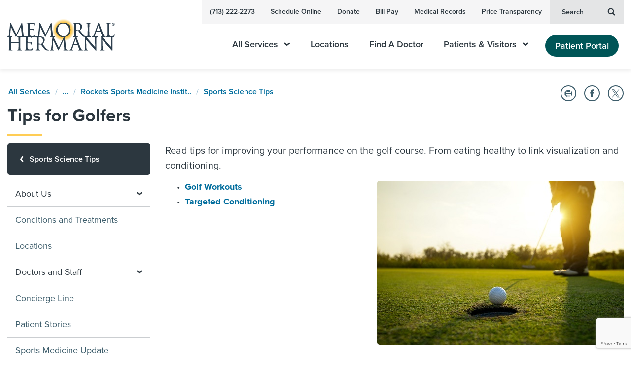

--- FILE ---
content_type: text/html; charset=utf-8
request_url: https://memorialhermann.org/services/specialties/rockets-sports-medicine-institute/sports-science-tips/tips-for-golfers
body_size: 234340
content:


<!DOCTYPE html>
<html lang="en" dir="ltr">
<head>
	
        <link rel="stylesheet" href="/assets/css/main-fdc6482e98.css">


	

<meta charset="UTF-8"><script type="text/javascript">window.NREUM||(NREUM={});NREUM.info = {"beacon":"bam.nr-data.net","errorBeacon":"bam.nr-data.net","licenseKey":"f0bf5e0ccd","applicationID":"1099179585","transactionName":"YVUBYUUHDENZVkJZDlgfLmN0STFZTFBVXxNTcwxbQxQNXFRQRB8oWFQGTQ==","queueTime":2,"applicationTime":1085,"agent":"","atts":""}</script><script type="text/javascript">(window.NREUM||(NREUM={})).init={privacy:{cookies_enabled:true},ajax:{deny_list:["bam.nr-data.net"]},session_trace:{sampling_rate:0.0,mode:"FIXED_RATE",enabled:true,error_sampling_rate:0.0},feature_flags:["soft_nav"],distributed_tracing:{enabled:true}};(window.NREUM||(NREUM={})).loader_config={agentID:"1120019669",accountID:"1839885",trustKey:"1839885",xpid:"VQ4EWF5bDRABVFhbBgYOU1wE",licenseKey:"f0bf5e0ccd",applicationID:"1099179585",browserID:"1120019669"};;/*! For license information please see nr-loader-spa-1.308.0.min.js.LICENSE.txt */
(()=>{var e,t,r={384:(e,t,r)=>{"use strict";r.d(t,{NT:()=>a,US:()=>u,Zm:()=>o,bQ:()=>d,dV:()=>c,pV:()=>l});var n=r(6154),i=r(1863),s=r(1910);const a={beacon:"bam.nr-data.net",errorBeacon:"bam.nr-data.net"};function o(){return n.gm.NREUM||(n.gm.NREUM={}),void 0===n.gm.newrelic&&(n.gm.newrelic=n.gm.NREUM),n.gm.NREUM}function c(){let e=o();return e.o||(e.o={ST:n.gm.setTimeout,SI:n.gm.setImmediate||n.gm.setInterval,CT:n.gm.clearTimeout,XHR:n.gm.XMLHttpRequest,REQ:n.gm.Request,EV:n.gm.Event,PR:n.gm.Promise,MO:n.gm.MutationObserver,FETCH:n.gm.fetch,WS:n.gm.WebSocket},(0,s.i)(...Object.values(e.o))),e}function d(e,t){let r=o();r.initializedAgents??={},t.initializedAt={ms:(0,i.t)(),date:new Date},r.initializedAgents[e]=t}function u(e,t){o()[e]=t}function l(){return function(){let e=o();const t=e.info||{};e.info={beacon:a.beacon,errorBeacon:a.errorBeacon,...t}}(),function(){let e=o();const t=e.init||{};e.init={...t}}(),c(),function(){let e=o();const t=e.loader_config||{};e.loader_config={...t}}(),o()}},782:(e,t,r)=>{"use strict";r.d(t,{T:()=>n});const n=r(860).K7.pageViewTiming},860:(e,t,r)=>{"use strict";r.d(t,{$J:()=>u,K7:()=>c,P3:()=>d,XX:()=>i,Yy:()=>o,df:()=>s,qY:()=>n,v4:()=>a});const n="events",i="jserrors",s="browser/blobs",a="rum",o="browser/logs",c={ajax:"ajax",genericEvents:"generic_events",jserrors:i,logging:"logging",metrics:"metrics",pageAction:"page_action",pageViewEvent:"page_view_event",pageViewTiming:"page_view_timing",sessionReplay:"session_replay",sessionTrace:"session_trace",softNav:"soft_navigations",spa:"spa"},d={[c.pageViewEvent]:1,[c.pageViewTiming]:2,[c.metrics]:3,[c.jserrors]:4,[c.spa]:5,[c.ajax]:6,[c.sessionTrace]:7,[c.softNav]:8,[c.sessionReplay]:9,[c.logging]:10,[c.genericEvents]:11},u={[c.pageViewEvent]:a,[c.pageViewTiming]:n,[c.ajax]:n,[c.spa]:n,[c.softNav]:n,[c.metrics]:i,[c.jserrors]:i,[c.sessionTrace]:s,[c.sessionReplay]:s,[c.logging]:o,[c.genericEvents]:"ins"}},944:(e,t,r)=>{"use strict";r.d(t,{R:()=>i});var n=r(3241);function i(e,t){"function"==typeof console.debug&&(console.debug("New Relic Warning: https://github.com/newrelic/newrelic-browser-agent/blob/main/docs/warning-codes.md#".concat(e),t),(0,n.W)({agentIdentifier:null,drained:null,type:"data",name:"warn",feature:"warn",data:{code:e,secondary:t}}))}},993:(e,t,r)=>{"use strict";r.d(t,{A$:()=>s,ET:()=>a,TZ:()=>o,p_:()=>i});var n=r(860);const i={ERROR:"ERROR",WARN:"WARN",INFO:"INFO",DEBUG:"DEBUG",TRACE:"TRACE"},s={OFF:0,ERROR:1,WARN:2,INFO:3,DEBUG:4,TRACE:5},a="log",o=n.K7.logging},1541:(e,t,r)=>{"use strict";r.d(t,{U:()=>i,f:()=>n});const n={MFE:"MFE",BA:"BA"};function i(e,t){if(2!==t?.harvestEndpointVersion)return{};const r=t.agentRef.runtime.appMetadata.agents[0].entityGuid;return e?{"source.id":e.id,"source.name":e.name,"source.type":e.type,"parent.id":e.parent?.id||r,"parent.type":e.parent?.type||n.BA}:{"entity.guid":r,appId:t.agentRef.info.applicationID}}},1687:(e,t,r)=>{"use strict";r.d(t,{Ak:()=>d,Ze:()=>h,x3:()=>u});var n=r(3241),i=r(7836),s=r(3606),a=r(860),o=r(2646);const c={};function d(e,t){const r={staged:!1,priority:a.P3[t]||0};l(e),c[e].get(t)||c[e].set(t,r)}function u(e,t){e&&c[e]&&(c[e].get(t)&&c[e].delete(t),p(e,t,!1),c[e].size&&f(e))}function l(e){if(!e)throw new Error("agentIdentifier required");c[e]||(c[e]=new Map)}function h(e="",t="feature",r=!1){if(l(e),!e||!c[e].get(t)||r)return p(e,t);c[e].get(t).staged=!0,f(e)}function f(e){const t=Array.from(c[e]);t.every(([e,t])=>t.staged)&&(t.sort((e,t)=>e[1].priority-t[1].priority),t.forEach(([t])=>{c[e].delete(t),p(e,t)}))}function p(e,t,r=!0){const a=e?i.ee.get(e):i.ee,c=s.i.handlers;if(!a.aborted&&a.backlog&&c){if((0,n.W)({agentIdentifier:e,type:"lifecycle",name:"drain",feature:t}),r){const e=a.backlog[t],r=c[t];if(r){for(let t=0;e&&t<e.length;++t)g(e[t],r);Object.entries(r).forEach(([e,t])=>{Object.values(t||{}).forEach(t=>{t[0]?.on&&t[0]?.context()instanceof o.y&&t[0].on(e,t[1])})})}}a.isolatedBacklog||delete c[t],a.backlog[t]=null,a.emit("drain-"+t,[])}}function g(e,t){var r=e[1];Object.values(t[r]||{}).forEach(t=>{var r=e[0];if(t[0]===r){var n=t[1],i=e[3],s=e[2];n.apply(i,s)}})}},1738:(e,t,r)=>{"use strict";r.d(t,{U:()=>f,Y:()=>h});var n=r(3241),i=r(9908),s=r(1863),a=r(944),o=r(5701),c=r(3969),d=r(8362),u=r(860),l=r(4261);function h(e,t,r,s){const h=s||r;!h||h[e]&&h[e]!==d.d.prototype[e]||(h[e]=function(){(0,i.p)(c.xV,["API/"+e+"/called"],void 0,u.K7.metrics,r.ee),(0,n.W)({agentIdentifier:r.agentIdentifier,drained:!!o.B?.[r.agentIdentifier],type:"data",name:"api",feature:l.Pl+e,data:{}});try{return t.apply(this,arguments)}catch(e){(0,a.R)(23,e)}})}function f(e,t,r,n,a){const o=e.info;null===r?delete o.jsAttributes[t]:o.jsAttributes[t]=r,(a||null===r)&&(0,i.p)(l.Pl+n,[(0,s.t)(),t,r],void 0,"session",e.ee)}},1741:(e,t,r)=>{"use strict";r.d(t,{W:()=>s});var n=r(944),i=r(4261);class s{#e(e,...t){if(this[e]!==s.prototype[e])return this[e](...t);(0,n.R)(35,e)}addPageAction(e,t){return this.#e(i.hG,e,t)}register(e){return this.#e(i.eY,e)}recordCustomEvent(e,t){return this.#e(i.fF,e,t)}setPageViewName(e,t){return this.#e(i.Fw,e,t)}setCustomAttribute(e,t,r){return this.#e(i.cD,e,t,r)}noticeError(e,t){return this.#e(i.o5,e,t)}setUserId(e,t=!1){return this.#e(i.Dl,e,t)}setApplicationVersion(e){return this.#e(i.nb,e)}setErrorHandler(e){return this.#e(i.bt,e)}addRelease(e,t){return this.#e(i.k6,e,t)}log(e,t){return this.#e(i.$9,e,t)}start(){return this.#e(i.d3)}finished(e){return this.#e(i.BL,e)}recordReplay(){return this.#e(i.CH)}pauseReplay(){return this.#e(i.Tb)}addToTrace(e){return this.#e(i.U2,e)}setCurrentRouteName(e){return this.#e(i.PA,e)}interaction(e){return this.#e(i.dT,e)}wrapLogger(e,t,r){return this.#e(i.Wb,e,t,r)}measure(e,t){return this.#e(i.V1,e,t)}consent(e){return this.#e(i.Pv,e)}}},1863:(e,t,r)=>{"use strict";function n(){return Math.floor(performance.now())}r.d(t,{t:()=>n})},1910:(e,t,r)=>{"use strict";r.d(t,{i:()=>s});var n=r(944);const i=new Map;function s(...e){return e.every(e=>{if(i.has(e))return i.get(e);const t="function"==typeof e?e.toString():"",r=t.includes("[native code]"),s=t.includes("nrWrapper");return r||s||(0,n.R)(64,e?.name||t),i.set(e,r),r})}},2555:(e,t,r)=>{"use strict";r.d(t,{D:()=>o,f:()=>a});var n=r(384),i=r(8122);const s={beacon:n.NT.beacon,errorBeacon:n.NT.errorBeacon,licenseKey:void 0,applicationID:void 0,sa:void 0,queueTime:void 0,applicationTime:void 0,ttGuid:void 0,user:void 0,account:void 0,product:void 0,extra:void 0,jsAttributes:{},userAttributes:void 0,atts:void 0,transactionName:void 0,tNamePlain:void 0};function a(e){try{return!!e.licenseKey&&!!e.errorBeacon&&!!e.applicationID}catch(e){return!1}}const o=e=>(0,i.a)(e,s)},2614:(e,t,r)=>{"use strict";r.d(t,{BB:()=>a,H3:()=>n,g:()=>d,iL:()=>c,tS:()=>o,uh:()=>i,wk:()=>s});const n="NRBA",i="SESSION",s=144e5,a=18e5,o={STARTED:"session-started",PAUSE:"session-pause",RESET:"session-reset",RESUME:"session-resume",UPDATE:"session-update"},c={SAME_TAB:"same-tab",CROSS_TAB:"cross-tab"},d={OFF:0,FULL:1,ERROR:2}},2646:(e,t,r)=>{"use strict";r.d(t,{y:()=>n});class n{constructor(e){this.contextId=e}}},2843:(e,t,r)=>{"use strict";r.d(t,{G:()=>s,u:()=>i});var n=r(3878);function i(e,t=!1,r,i){(0,n.DD)("visibilitychange",function(){if(t)return void("hidden"===document.visibilityState&&e());e(document.visibilityState)},r,i)}function s(e,t,r){(0,n.sp)("pagehide",e,t,r)}},3241:(e,t,r)=>{"use strict";r.d(t,{W:()=>s});var n=r(6154);const i="newrelic";function s(e={}){try{n.gm.dispatchEvent(new CustomEvent(i,{detail:e}))}catch(e){}}},3304:(e,t,r)=>{"use strict";r.d(t,{A:()=>s});var n=r(7836);const i=()=>{const e=new WeakSet;return(t,r)=>{if("object"==typeof r&&null!==r){if(e.has(r))return;e.add(r)}return r}};function s(e){try{return JSON.stringify(e,i())??""}catch(e){try{n.ee.emit("internal-error",[e])}catch(e){}return""}}},3333:(e,t,r)=>{"use strict";r.d(t,{$v:()=>u,TZ:()=>n,Xh:()=>c,Zp:()=>i,kd:()=>d,mq:()=>o,nf:()=>a,qN:()=>s});const n=r(860).K7.genericEvents,i=["auxclick","click","copy","keydown","paste","scrollend"],s=["focus","blur"],a=4,o=1e3,c=2e3,d=["PageAction","UserAction","BrowserPerformance"],u={RESOURCES:"experimental.resources",REGISTER:"register"}},3434:(e,t,r)=>{"use strict";r.d(t,{Jt:()=>s,YM:()=>d});var n=r(7836),i=r(5607);const s="nr@original:".concat(i.W),a=50;var o=Object.prototype.hasOwnProperty,c=!1;function d(e,t){return e||(e=n.ee),r.inPlace=function(e,t,n,i,s){n||(n="");const a="-"===n.charAt(0);for(let o=0;o<t.length;o++){const c=t[o],d=e[c];l(d)||(e[c]=r(d,a?c+n:n,i,c,s))}},r.flag=s,r;function r(t,r,n,c,d){return l(t)?t:(r||(r=""),nrWrapper[s]=t,function(e,t,r){if(Object.defineProperty&&Object.keys)try{return Object.keys(e).forEach(function(r){Object.defineProperty(t,r,{get:function(){return e[r]},set:function(t){return e[r]=t,t}})}),t}catch(e){u([e],r)}for(var n in e)o.call(e,n)&&(t[n]=e[n])}(t,nrWrapper,e),nrWrapper);function nrWrapper(){var s,o,l,h;let f;try{o=this,s=[...arguments],l="function"==typeof n?n(s,o):n||{}}catch(t){u([t,"",[s,o,c],l],e)}i(r+"start",[s,o,c],l,d);const p=performance.now();let g;try{return h=t.apply(o,s),g=performance.now(),h}catch(e){throw g=performance.now(),i(r+"err",[s,o,e],l,d),f=e,f}finally{const e=g-p,t={start:p,end:g,duration:e,isLongTask:e>=a,methodName:c,thrownError:f};t.isLongTask&&i("long-task",[t,o],l,d),i(r+"end",[s,o,h],l,d)}}}function i(r,n,i,s){if(!c||t){var a=c;c=!0;try{e.emit(r,n,i,t,s)}catch(t){u([t,r,n,i],e)}c=a}}}function u(e,t){t||(t=n.ee);try{t.emit("internal-error",e)}catch(e){}}function l(e){return!(e&&"function"==typeof e&&e.apply&&!e[s])}},3606:(e,t,r)=>{"use strict";r.d(t,{i:()=>s});var n=r(9908);s.on=a;var i=s.handlers={};function s(e,t,r,s){a(s||n.d,i,e,t,r)}function a(e,t,r,i,s){s||(s="feature"),e||(e=n.d);var a=t[s]=t[s]||{};(a[r]=a[r]||[]).push([e,i])}},3738:(e,t,r)=>{"use strict";r.d(t,{He:()=>i,Kp:()=>o,Lc:()=>d,Rz:()=>u,TZ:()=>n,bD:()=>s,d3:()=>a,jx:()=>l,sl:()=>h,uP:()=>c});const n=r(860).K7.sessionTrace,i="bstResource",s="resource",a="-start",o="-end",c="fn"+a,d="fn"+o,u="pushState",l=1e3,h=3e4},3785:(e,t,r)=>{"use strict";r.d(t,{R:()=>c,b:()=>d});var n=r(9908),i=r(1863),s=r(860),a=r(3969),o=r(993);function c(e,t,r={},c=o.p_.INFO,d=!0,u,l=(0,i.t)()){(0,n.p)(a.xV,["API/logging/".concat(c.toLowerCase(),"/called")],void 0,s.K7.metrics,e),(0,n.p)(o.ET,[l,t,r,c,d,u],void 0,s.K7.logging,e)}function d(e){return"string"==typeof e&&Object.values(o.p_).some(t=>t===e.toUpperCase().trim())}},3878:(e,t,r)=>{"use strict";function n(e,t){return{capture:e,passive:!1,signal:t}}function i(e,t,r=!1,i){window.addEventListener(e,t,n(r,i))}function s(e,t,r=!1,i){document.addEventListener(e,t,n(r,i))}r.d(t,{DD:()=>s,jT:()=>n,sp:()=>i})},3962:(e,t,r)=>{"use strict";r.d(t,{AM:()=>a,O2:()=>l,OV:()=>s,Qu:()=>h,TZ:()=>c,ih:()=>f,pP:()=>o,t1:()=>u,tC:()=>i,wD:()=>d});var n=r(860);const i=["click","keydown","submit"],s="popstate",a="api",o="initialPageLoad",c=n.K7.softNav,d=5e3,u=500,l={INITIAL_PAGE_LOAD:"",ROUTE_CHANGE:1,UNSPECIFIED:2},h={INTERACTION:1,AJAX:2,CUSTOM_END:3,CUSTOM_TRACER:4},f={IP:"in progress",PF:"pending finish",FIN:"finished",CAN:"cancelled"}},3969:(e,t,r)=>{"use strict";r.d(t,{TZ:()=>n,XG:()=>o,rs:()=>i,xV:()=>a,z_:()=>s});const n=r(860).K7.metrics,i="sm",s="cm",a="storeSupportabilityMetrics",o="storeEventMetrics"},4234:(e,t,r)=>{"use strict";r.d(t,{W:()=>s});var n=r(7836),i=r(1687);class s{constructor(e,t){this.agentIdentifier=e,this.ee=n.ee.get(e),this.featureName=t,this.blocked=!1}deregisterDrain(){(0,i.x3)(this.agentIdentifier,this.featureName)}}},4261:(e,t,r)=>{"use strict";r.d(t,{$9:()=>u,BL:()=>c,CH:()=>p,Dl:()=>R,Fw:()=>w,PA:()=>v,Pl:()=>n,Pv:()=>A,Tb:()=>h,U2:()=>a,V1:()=>E,Wb:()=>T,bt:()=>y,cD:()=>b,d3:()=>x,dT:()=>d,eY:()=>g,fF:()=>f,hG:()=>s,hw:()=>i,k6:()=>o,nb:()=>m,o5:()=>l});const n="api-",i=n+"ixn-",s="addPageAction",a="addToTrace",o="addRelease",c="finished",d="interaction",u="log",l="noticeError",h="pauseReplay",f="recordCustomEvent",p="recordReplay",g="register",m="setApplicationVersion",v="setCurrentRouteName",b="setCustomAttribute",y="setErrorHandler",w="setPageViewName",R="setUserId",x="start",T="wrapLogger",E="measure",A="consent"},5205:(e,t,r)=>{"use strict";r.d(t,{j:()=>S});var n=r(384),i=r(1741);var s=r(2555),a=r(3333);const o=e=>{if(!e||"string"!=typeof e)return!1;try{document.createDocumentFragment().querySelector(e)}catch{return!1}return!0};var c=r(2614),d=r(944),u=r(8122);const l="[data-nr-mask]",h=e=>(0,u.a)(e,(()=>{const e={feature_flags:[],experimental:{allow_registered_children:!1,resources:!1},mask_selector:"*",block_selector:"[data-nr-block]",mask_input_options:{color:!1,date:!1,"datetime-local":!1,email:!1,month:!1,number:!1,range:!1,search:!1,tel:!1,text:!1,time:!1,url:!1,week:!1,textarea:!1,select:!1,password:!0}};return{ajax:{deny_list:void 0,block_internal:!0,enabled:!0,autoStart:!0},api:{get allow_registered_children(){return e.feature_flags.includes(a.$v.REGISTER)||e.experimental.allow_registered_children},set allow_registered_children(t){e.experimental.allow_registered_children=t},duplicate_registered_data:!1},browser_consent_mode:{enabled:!1},distributed_tracing:{enabled:void 0,exclude_newrelic_header:void 0,cors_use_newrelic_header:void 0,cors_use_tracecontext_headers:void 0,allowed_origins:void 0},get feature_flags(){return e.feature_flags},set feature_flags(t){e.feature_flags=t},generic_events:{enabled:!0,autoStart:!0},harvest:{interval:30},jserrors:{enabled:!0,autoStart:!0},logging:{enabled:!0,autoStart:!0},metrics:{enabled:!0,autoStart:!0},obfuscate:void 0,page_action:{enabled:!0},page_view_event:{enabled:!0,autoStart:!0},page_view_timing:{enabled:!0,autoStart:!0},performance:{capture_marks:!1,capture_measures:!1,capture_detail:!0,resources:{get enabled(){return e.feature_flags.includes(a.$v.RESOURCES)||e.experimental.resources},set enabled(t){e.experimental.resources=t},asset_types:[],first_party_domains:[],ignore_newrelic:!0}},privacy:{cookies_enabled:!0},proxy:{assets:void 0,beacon:void 0},session:{expiresMs:c.wk,inactiveMs:c.BB},session_replay:{autoStart:!0,enabled:!1,preload:!1,sampling_rate:10,error_sampling_rate:100,collect_fonts:!1,inline_images:!1,fix_stylesheets:!0,mask_all_inputs:!0,get mask_text_selector(){return e.mask_selector},set mask_text_selector(t){o(t)?e.mask_selector="".concat(t,",").concat(l):""===t||null===t?e.mask_selector=l:(0,d.R)(5,t)},get block_class(){return"nr-block"},get ignore_class(){return"nr-ignore"},get mask_text_class(){return"nr-mask"},get block_selector(){return e.block_selector},set block_selector(t){o(t)?e.block_selector+=",".concat(t):""!==t&&(0,d.R)(6,t)},get mask_input_options(){return e.mask_input_options},set mask_input_options(t){t&&"object"==typeof t?e.mask_input_options={...t,password:!0}:(0,d.R)(7,t)}},session_trace:{enabled:!0,autoStart:!0},soft_navigations:{enabled:!0,autoStart:!0},spa:{enabled:!0,autoStart:!0},ssl:void 0,user_actions:{enabled:!0,elementAttributes:["id","className","tagName","type"]}}})());var f=r(6154),p=r(9324);let g=0;const m={buildEnv:p.F3,distMethod:p.Xs,version:p.xv,originTime:f.WN},v={consented:!1},b={appMetadata:{},get consented(){return this.session?.state?.consent||v.consented},set consented(e){v.consented=e},customTransaction:void 0,denyList:void 0,disabled:!1,harvester:void 0,isolatedBacklog:!1,isRecording:!1,loaderType:void 0,maxBytes:3e4,obfuscator:void 0,onerror:void 0,ptid:void 0,releaseIds:{},session:void 0,timeKeeper:void 0,registeredEntities:[],jsAttributesMetadata:{bytes:0},get harvestCount(){return++g}},y=e=>{const t=(0,u.a)(e,b),r=Object.keys(m).reduce((e,t)=>(e[t]={value:m[t],writable:!1,configurable:!0,enumerable:!0},e),{});return Object.defineProperties(t,r)};var w=r(5701);const R=e=>{const t=e.startsWith("http");e+="/",r.p=t?e:"https://"+e};var x=r(7836),T=r(3241);const E={accountID:void 0,trustKey:void 0,agentID:void 0,licenseKey:void 0,applicationID:void 0,xpid:void 0},A=e=>(0,u.a)(e,E),_=new Set;function S(e,t={},r,a){let{init:o,info:c,loader_config:d,runtime:u={},exposed:l=!0}=t;if(!c){const e=(0,n.pV)();o=e.init,c=e.info,d=e.loader_config}e.init=h(o||{}),e.loader_config=A(d||{}),c.jsAttributes??={},f.bv&&(c.jsAttributes.isWorker=!0),e.info=(0,s.D)(c);const p=e.init,g=[c.beacon,c.errorBeacon];_.has(e.agentIdentifier)||(p.proxy.assets&&(R(p.proxy.assets),g.push(p.proxy.assets)),p.proxy.beacon&&g.push(p.proxy.beacon),e.beacons=[...g],function(e){const t=(0,n.pV)();Object.getOwnPropertyNames(i.W.prototype).forEach(r=>{const n=i.W.prototype[r];if("function"!=typeof n||"constructor"===n)return;let s=t[r];e[r]&&!1!==e.exposed&&"micro-agent"!==e.runtime?.loaderType&&(t[r]=(...t)=>{const n=e[r](...t);return s?s(...t):n})})}(e),(0,n.US)("activatedFeatures",w.B)),u.denyList=[...p.ajax.deny_list||[],...p.ajax.block_internal?g:[]],u.ptid=e.agentIdentifier,u.loaderType=r,e.runtime=y(u),_.has(e.agentIdentifier)||(e.ee=x.ee.get(e.agentIdentifier),e.exposed=l,(0,T.W)({agentIdentifier:e.agentIdentifier,drained:!!w.B?.[e.agentIdentifier],type:"lifecycle",name:"initialize",feature:void 0,data:e.config})),_.add(e.agentIdentifier)}},5270:(e,t,r)=>{"use strict";r.d(t,{Aw:()=>a,SR:()=>s,rF:()=>o});var n=r(384),i=r(7767);function s(e){return!!(0,n.dV)().o.MO&&(0,i.V)(e)&&!0===e?.session_trace.enabled}function a(e){return!0===e?.session_replay.preload&&s(e)}function o(e,t){try{if("string"==typeof t?.type){if("password"===t.type.toLowerCase())return"*".repeat(e?.length||0);if(void 0!==t?.dataset?.nrUnmask||t?.classList?.contains("nr-unmask"))return e}}catch(e){}return"string"==typeof e?e.replace(/[\S]/g,"*"):"*".repeat(e?.length||0)}},5289:(e,t,r)=>{"use strict";r.d(t,{GG:()=>a,Qr:()=>c,sB:()=>o});var n=r(3878),i=r(6389);function s(){return"undefined"==typeof document||"complete"===document.readyState}function a(e,t){if(s())return e();const r=(0,i.J)(e),a=setInterval(()=>{s()&&(clearInterval(a),r())},500);(0,n.sp)("load",r,t)}function o(e){if(s())return e();(0,n.DD)("DOMContentLoaded",e)}function c(e){if(s())return e();(0,n.sp)("popstate",e)}},5607:(e,t,r)=>{"use strict";r.d(t,{W:()=>n});const n=(0,r(9566).bz)()},5701:(e,t,r)=>{"use strict";r.d(t,{B:()=>s,t:()=>a});var n=r(3241);const i=new Set,s={};function a(e,t){const r=t.agentIdentifier;s[r]??={},e&&"object"==typeof e&&(i.has(r)||(t.ee.emit("rumresp",[e]),s[r]=e,i.add(r),(0,n.W)({agentIdentifier:r,loaded:!0,drained:!0,type:"lifecycle",name:"load",feature:void 0,data:e})))}},6154:(e,t,r)=>{"use strict";r.d(t,{OF:()=>d,RI:()=>i,WN:()=>h,bv:()=>s,eN:()=>f,gm:()=>a,lR:()=>l,m:()=>c,mw:()=>o,sb:()=>u});var n=r(1863);const i="undefined"!=typeof window&&!!window.document,s="undefined"!=typeof WorkerGlobalScope&&("undefined"!=typeof self&&self instanceof WorkerGlobalScope&&self.navigator instanceof WorkerNavigator||"undefined"!=typeof globalThis&&globalThis instanceof WorkerGlobalScope&&globalThis.navigator instanceof WorkerNavigator),a=i?window:"undefined"!=typeof WorkerGlobalScope&&("undefined"!=typeof self&&self instanceof WorkerGlobalScope&&self||"undefined"!=typeof globalThis&&globalThis instanceof WorkerGlobalScope&&globalThis),o=Boolean("hidden"===a?.document?.visibilityState),c=""+a?.location,d=/iPad|iPhone|iPod/.test(a.navigator?.userAgent),u=d&&"undefined"==typeof SharedWorker,l=(()=>{const e=a.navigator?.userAgent?.match(/Firefox[/\s](\d+\.\d+)/);return Array.isArray(e)&&e.length>=2?+e[1]:0})(),h=Date.now()-(0,n.t)(),f=()=>"undefined"!=typeof PerformanceNavigationTiming&&a?.performance?.getEntriesByType("navigation")?.[0]?.responseStart},6344:(e,t,r)=>{"use strict";r.d(t,{BB:()=>u,Qb:()=>l,TZ:()=>i,Ug:()=>a,Vh:()=>s,_s:()=>o,bc:()=>d,yP:()=>c});var n=r(2614);const i=r(860).K7.sessionReplay,s="errorDuringReplay",a=.12,o={DomContentLoaded:0,Load:1,FullSnapshot:2,IncrementalSnapshot:3,Meta:4,Custom:5},c={[n.g.ERROR]:15e3,[n.g.FULL]:3e5,[n.g.OFF]:0},d={RESET:{message:"Session was reset",sm:"Reset"},IMPORT:{message:"Recorder failed to import",sm:"Import"},TOO_MANY:{message:"429: Too Many Requests",sm:"Too-Many"},TOO_BIG:{message:"Payload was too large",sm:"Too-Big"},CROSS_TAB:{message:"Session Entity was set to OFF on another tab",sm:"Cross-Tab"},ENTITLEMENTS:{message:"Session Replay is not allowed and will not be started",sm:"Entitlement"}},u=5e3,l={API:"api",RESUME:"resume",SWITCH_TO_FULL:"switchToFull",INITIALIZE:"initialize",PRELOAD:"preload"}},6389:(e,t,r)=>{"use strict";function n(e,t=500,r={}){const n=r?.leading||!1;let i;return(...r)=>{n&&void 0===i&&(e.apply(this,r),i=setTimeout(()=>{i=clearTimeout(i)},t)),n||(clearTimeout(i),i=setTimeout(()=>{e.apply(this,r)},t))}}function i(e){let t=!1;return(...r)=>{t||(t=!0,e.apply(this,r))}}r.d(t,{J:()=>i,s:()=>n})},6630:(e,t,r)=>{"use strict";r.d(t,{T:()=>n});const n=r(860).K7.pageViewEvent},6774:(e,t,r)=>{"use strict";r.d(t,{T:()=>n});const n=r(860).K7.jserrors},7295:(e,t,r)=>{"use strict";r.d(t,{Xv:()=>a,gX:()=>i,iW:()=>s});var n=[];function i(e){if(!e||s(e))return!1;if(0===n.length)return!0;if("*"===n[0].hostname)return!1;for(var t=0;t<n.length;t++){var r=n[t];if(r.hostname.test(e.hostname)&&r.pathname.test(e.pathname))return!1}return!0}function s(e){return void 0===e.hostname}function a(e){if(n=[],e&&e.length)for(var t=0;t<e.length;t++){let r=e[t];if(!r)continue;if("*"===r)return void(n=[{hostname:"*"}]);0===r.indexOf("http://")?r=r.substring(7):0===r.indexOf("https://")&&(r=r.substring(8));const i=r.indexOf("/");let s,a;i>0?(s=r.substring(0,i),a=r.substring(i)):(s=r,a="*");let[c]=s.split(":");n.push({hostname:o(c),pathname:o(a,!0)})}}function o(e,t=!1){const r=e.replace(/[.+?^${}()|[\]\\]/g,e=>"\\"+e).replace(/\*/g,".*?");return new RegExp((t?"^":"")+r+"$")}},7485:(e,t,r)=>{"use strict";r.d(t,{D:()=>i});var n=r(6154);function i(e){if(0===(e||"").indexOf("data:"))return{protocol:"data"};try{const t=new URL(e,location.href),r={port:t.port,hostname:t.hostname,pathname:t.pathname,search:t.search,protocol:t.protocol.slice(0,t.protocol.indexOf(":")),sameOrigin:t.protocol===n.gm?.location?.protocol&&t.host===n.gm?.location?.host};return r.port&&""!==r.port||("http:"===t.protocol&&(r.port="80"),"https:"===t.protocol&&(r.port="443")),r.pathname&&""!==r.pathname?r.pathname.startsWith("/")||(r.pathname="/".concat(r.pathname)):r.pathname="/",r}catch(e){return{}}}},7699:(e,t,r)=>{"use strict";r.d(t,{It:()=>s,KC:()=>o,No:()=>i,qh:()=>a});var n=r(860);const i=16e3,s=1e6,a="SESSION_ERROR",o={[n.K7.logging]:!0,[n.K7.genericEvents]:!1,[n.K7.jserrors]:!1,[n.K7.ajax]:!1}},7767:(e,t,r)=>{"use strict";r.d(t,{V:()=>i});var n=r(6154);const i=e=>n.RI&&!0===e?.privacy.cookies_enabled},7836:(e,t,r)=>{"use strict";r.d(t,{P:()=>o,ee:()=>c});var n=r(384),i=r(8990),s=r(2646),a=r(5607);const o="nr@context:".concat(a.W),c=function e(t,r){var n={},a={},u={},l=!1;try{l=16===r.length&&d.initializedAgents?.[r]?.runtime.isolatedBacklog}catch(e){}var h={on:p,addEventListener:p,removeEventListener:function(e,t){var r=n[e];if(!r)return;for(var i=0;i<r.length;i++)r[i]===t&&r.splice(i,1)},emit:function(e,r,n,i,s){!1!==s&&(s=!0);if(c.aborted&&!i)return;t&&s&&t.emit(e,r,n);var o=f(n);g(e).forEach(e=>{e.apply(o,r)});var d=v()[a[e]];d&&d.push([h,e,r,o]);return o},get:m,listeners:g,context:f,buffer:function(e,t){const r=v();if(t=t||"feature",h.aborted)return;Object.entries(e||{}).forEach(([e,n])=>{a[n]=t,t in r||(r[t]=[])})},abort:function(){h._aborted=!0,Object.keys(h.backlog).forEach(e=>{delete h.backlog[e]})},isBuffering:function(e){return!!v()[a[e]]},debugId:r,backlog:l?{}:t&&"object"==typeof t.backlog?t.backlog:{},isolatedBacklog:l};return Object.defineProperty(h,"aborted",{get:()=>{let e=h._aborted||!1;return e||(t&&(e=t.aborted),e)}}),h;function f(e){return e&&e instanceof s.y?e:e?(0,i.I)(e,o,()=>new s.y(o)):new s.y(o)}function p(e,t){n[e]=g(e).concat(t)}function g(e){return n[e]||[]}function m(t){return u[t]=u[t]||e(h,t)}function v(){return h.backlog}}(void 0,"globalEE"),d=(0,n.Zm)();d.ee||(d.ee=c)},8122:(e,t,r)=>{"use strict";r.d(t,{a:()=>i});var n=r(944);function i(e,t){try{if(!e||"object"!=typeof e)return(0,n.R)(3);if(!t||"object"!=typeof t)return(0,n.R)(4);const r=Object.create(Object.getPrototypeOf(t),Object.getOwnPropertyDescriptors(t)),s=0===Object.keys(r).length?e:r;for(let a in s)if(void 0!==e[a])try{if(null===e[a]){r[a]=null;continue}Array.isArray(e[a])&&Array.isArray(t[a])?r[a]=Array.from(new Set([...e[a],...t[a]])):"object"==typeof e[a]&&"object"==typeof t[a]?r[a]=i(e[a],t[a]):r[a]=e[a]}catch(e){r[a]||(0,n.R)(1,e)}return r}catch(e){(0,n.R)(2,e)}}},8139:(e,t,r)=>{"use strict";r.d(t,{u:()=>h});var n=r(7836),i=r(3434),s=r(8990),a=r(6154);const o={},c=a.gm.XMLHttpRequest,d="addEventListener",u="removeEventListener",l="nr@wrapped:".concat(n.P);function h(e){var t=function(e){return(e||n.ee).get("events")}(e);if(o[t.debugId]++)return t;o[t.debugId]=1;var r=(0,i.YM)(t,!0);function h(e){r.inPlace(e,[d,u],"-",p)}function p(e,t){return e[1]}return"getPrototypeOf"in Object&&(a.RI&&f(document,h),c&&f(c.prototype,h),f(a.gm,h)),t.on(d+"-start",function(e,t){var n=e[1];if(null!==n&&("function"==typeof n||"object"==typeof n)&&"newrelic"!==e[0]){var i=(0,s.I)(n,l,function(){var e={object:function(){if("function"!=typeof n.handleEvent)return;return n.handleEvent.apply(n,arguments)},function:n}[typeof n];return e?r(e,"fn-",null,e.name||"anonymous"):n});this.wrapped=e[1]=i}}),t.on(u+"-start",function(e){e[1]=this.wrapped||e[1]}),t}function f(e,t,...r){let n=e;for(;"object"==typeof n&&!Object.prototype.hasOwnProperty.call(n,d);)n=Object.getPrototypeOf(n);n&&t(n,...r)}},8362:(e,t,r)=>{"use strict";r.d(t,{d:()=>s});var n=r(9566),i=r(1741);class s extends i.W{agentIdentifier=(0,n.LA)(16)}},8374:(e,t,r)=>{r.nc=(()=>{try{return document?.currentScript?.nonce}catch(e){}return""})()},8990:(e,t,r)=>{"use strict";r.d(t,{I:()=>i});var n=Object.prototype.hasOwnProperty;function i(e,t,r){if(n.call(e,t))return e[t];var i=r();if(Object.defineProperty&&Object.keys)try{return Object.defineProperty(e,t,{value:i,writable:!0,enumerable:!1}),i}catch(e){}return e[t]=i,i}},9119:(e,t,r)=>{"use strict";r.d(t,{L:()=>s});var n=/([^?#]*)[^#]*(#[^?]*|$).*/,i=/([^?#]*)().*/;function s(e,t){return e?e.replace(t?n:i,"$1$2"):e}},9300:(e,t,r)=>{"use strict";r.d(t,{T:()=>n});const n=r(860).K7.ajax},9324:(e,t,r)=>{"use strict";r.d(t,{AJ:()=>a,F3:()=>i,Xs:()=>s,Yq:()=>o,xv:()=>n});const n="1.308.0",i="PROD",s="CDN",a="@newrelic/rrweb",o="1.0.1"},9566:(e,t,r)=>{"use strict";r.d(t,{LA:()=>o,ZF:()=>c,bz:()=>a,el:()=>d});var n=r(6154);const i="xxxxxxxx-xxxx-4xxx-yxxx-xxxxxxxxxxxx";function s(e,t){return e?15&e[t]:16*Math.random()|0}function a(){const e=n.gm?.crypto||n.gm?.msCrypto;let t,r=0;return e&&e.getRandomValues&&(t=e.getRandomValues(new Uint8Array(30))),i.split("").map(e=>"x"===e?s(t,r++).toString(16):"y"===e?(3&s()|8).toString(16):e).join("")}function o(e){const t=n.gm?.crypto||n.gm?.msCrypto;let r,i=0;t&&t.getRandomValues&&(r=t.getRandomValues(new Uint8Array(e)));const a=[];for(var o=0;o<e;o++)a.push(s(r,i++).toString(16));return a.join("")}function c(){return o(16)}function d(){return o(32)}},9908:(e,t,r)=>{"use strict";r.d(t,{d:()=>n,p:()=>i});var n=r(7836).ee.get("handle");function i(e,t,r,i,s){s?(s.buffer([e],i),s.emit(e,t,r)):(n.buffer([e],i),n.emit(e,t,r))}}},n={};function i(e){var t=n[e];if(void 0!==t)return t.exports;var s=n[e]={exports:{}};return r[e](s,s.exports,i),s.exports}i.m=r,i.d=(e,t)=>{for(var r in t)i.o(t,r)&&!i.o(e,r)&&Object.defineProperty(e,r,{enumerable:!0,get:t[r]})},i.f={},i.e=e=>Promise.all(Object.keys(i.f).reduce((t,r)=>(i.f[r](e,t),t),[])),i.u=e=>({212:"nr-spa-compressor",249:"nr-spa-recorder",478:"nr-spa"}[e]+"-1.308.0.min.js"),i.o=(e,t)=>Object.prototype.hasOwnProperty.call(e,t),e={},t="NRBA-1.308.0.PROD:",i.l=(r,n,s,a)=>{if(e[r])e[r].push(n);else{var o,c;if(void 0!==s)for(var d=document.getElementsByTagName("script"),u=0;u<d.length;u++){var l=d[u];if(l.getAttribute("src")==r||l.getAttribute("data-webpack")==t+s){o=l;break}}if(!o){c=!0;var h={478:"sha512-RSfSVnmHk59T/uIPbdSE0LPeqcEdF4/+XhfJdBuccH5rYMOEZDhFdtnh6X6nJk7hGpzHd9Ujhsy7lZEz/ORYCQ==",249:"sha512-ehJXhmntm85NSqW4MkhfQqmeKFulra3klDyY0OPDUE+sQ3GokHlPh1pmAzuNy//3j4ac6lzIbmXLvGQBMYmrkg==",212:"sha512-B9h4CR46ndKRgMBcK+j67uSR2RCnJfGefU+A7FrgR/k42ovXy5x/MAVFiSvFxuVeEk/pNLgvYGMp1cBSK/G6Fg=="};(o=document.createElement("script")).charset="utf-8",i.nc&&o.setAttribute("nonce",i.nc),o.setAttribute("data-webpack",t+s),o.src=r,0!==o.src.indexOf(window.location.origin+"/")&&(o.crossOrigin="anonymous"),h[a]&&(o.integrity=h[a])}e[r]=[n];var f=(t,n)=>{o.onerror=o.onload=null,clearTimeout(p);var i=e[r];if(delete e[r],o.parentNode&&o.parentNode.removeChild(o),i&&i.forEach(e=>e(n)),t)return t(n)},p=setTimeout(f.bind(null,void 0,{type:"timeout",target:o}),12e4);o.onerror=f.bind(null,o.onerror),o.onload=f.bind(null,o.onload),c&&document.head.appendChild(o)}},i.r=e=>{"undefined"!=typeof Symbol&&Symbol.toStringTag&&Object.defineProperty(e,Symbol.toStringTag,{value:"Module"}),Object.defineProperty(e,"__esModule",{value:!0})},i.p="https://js-agent.newrelic.com/",(()=>{var e={38:0,788:0};i.f.j=(t,r)=>{var n=i.o(e,t)?e[t]:void 0;if(0!==n)if(n)r.push(n[2]);else{var s=new Promise((r,i)=>n=e[t]=[r,i]);r.push(n[2]=s);var a=i.p+i.u(t),o=new Error;i.l(a,r=>{if(i.o(e,t)&&(0!==(n=e[t])&&(e[t]=void 0),n)){var s=r&&("load"===r.type?"missing":r.type),a=r&&r.target&&r.target.src;o.message="Loading chunk "+t+" failed: ("+s+": "+a+")",o.name="ChunkLoadError",o.type=s,o.request=a,n[1](o)}},"chunk-"+t,t)}};var t=(t,r)=>{var n,s,[a,o,c]=r,d=0;if(a.some(t=>0!==e[t])){for(n in o)i.o(o,n)&&(i.m[n]=o[n]);if(c)c(i)}for(t&&t(r);d<a.length;d++)s=a[d],i.o(e,s)&&e[s]&&e[s][0](),e[s]=0},r=self["webpackChunk:NRBA-1.308.0.PROD"]=self["webpackChunk:NRBA-1.308.0.PROD"]||[];r.forEach(t.bind(null,0)),r.push=t.bind(null,r.push.bind(r))})(),(()=>{"use strict";i(8374);var e=i(8362),t=i(860);const r=Object.values(t.K7);var n=i(5205);var s=i(9908),a=i(1863),o=i(4261),c=i(1738);var d=i(1687),u=i(4234),l=i(5289),h=i(6154),f=i(944),p=i(5270),g=i(7767),m=i(6389),v=i(7699);class b extends u.W{constructor(e,t){super(e.agentIdentifier,t),this.agentRef=e,this.abortHandler=void 0,this.featAggregate=void 0,this.loadedSuccessfully=void 0,this.onAggregateImported=new Promise(e=>{this.loadedSuccessfully=e}),this.deferred=Promise.resolve(),!1===e.init[this.featureName].autoStart?this.deferred=new Promise((t,r)=>{this.ee.on("manual-start-all",(0,m.J)(()=>{(0,d.Ak)(e.agentIdentifier,this.featureName),t()}))}):(0,d.Ak)(e.agentIdentifier,t)}importAggregator(e,t,r={}){if(this.featAggregate)return;const n=async()=>{let n;await this.deferred;try{if((0,g.V)(e.init)){const{setupAgentSession:t}=await i.e(478).then(i.bind(i,8766));n=t(e)}}catch(e){(0,f.R)(20,e),this.ee.emit("internal-error",[e]),(0,s.p)(v.qh,[e],void 0,this.featureName,this.ee)}try{if(!this.#t(this.featureName,n,e.init))return(0,d.Ze)(this.agentIdentifier,this.featureName),void this.loadedSuccessfully(!1);const{Aggregate:i}=await t();this.featAggregate=new i(e,r),e.runtime.harvester.initializedAggregates.push(this.featAggregate),this.loadedSuccessfully(!0)}catch(e){(0,f.R)(34,e),this.abortHandler?.(),(0,d.Ze)(this.agentIdentifier,this.featureName,!0),this.loadedSuccessfully(!1),this.ee&&this.ee.abort()}};h.RI?(0,l.GG)(()=>n(),!0):n()}#t(e,r,n){if(this.blocked)return!1;switch(e){case t.K7.sessionReplay:return(0,p.SR)(n)&&!!r;case t.K7.sessionTrace:return!!r;default:return!0}}}var y=i(6630),w=i(2614),R=i(3241);class x extends b{static featureName=y.T;constructor(e){var t;super(e,y.T),this.setupInspectionEvents(e.agentIdentifier),t=e,(0,c.Y)(o.Fw,function(e,r){"string"==typeof e&&("/"!==e.charAt(0)&&(e="/"+e),t.runtime.customTransaction=(r||"http://custom.transaction")+e,(0,s.p)(o.Pl+o.Fw,[(0,a.t)()],void 0,void 0,t.ee))},t),this.importAggregator(e,()=>i.e(478).then(i.bind(i,2467)))}setupInspectionEvents(e){const t=(t,r)=>{t&&(0,R.W)({agentIdentifier:e,timeStamp:t.timeStamp,loaded:"complete"===t.target.readyState,type:"window",name:r,data:t.target.location+""})};(0,l.sB)(e=>{t(e,"DOMContentLoaded")}),(0,l.GG)(e=>{t(e,"load")}),(0,l.Qr)(e=>{t(e,"navigate")}),this.ee.on(w.tS.UPDATE,(t,r)=>{(0,R.W)({agentIdentifier:e,type:"lifecycle",name:"session",data:r})})}}var T=i(384);class E extends e.d{constructor(e){var t;(super(),h.gm)?(this.features={},(0,T.bQ)(this.agentIdentifier,this),this.desiredFeatures=new Set(e.features||[]),this.desiredFeatures.add(x),(0,n.j)(this,e,e.loaderType||"agent"),t=this,(0,c.Y)(o.cD,function(e,r,n=!1){if("string"==typeof e){if(["string","number","boolean"].includes(typeof r)||null===r)return(0,c.U)(t,e,r,o.cD,n);(0,f.R)(40,typeof r)}else(0,f.R)(39,typeof e)},t),function(e){(0,c.Y)(o.Dl,function(t,r=!1){if("string"!=typeof t&&null!==t)return void(0,f.R)(41,typeof t);const n=e.info.jsAttributes["enduser.id"];r&&null!=n&&n!==t?(0,s.p)(o.Pl+"setUserIdAndResetSession",[t],void 0,"session",e.ee):(0,c.U)(e,"enduser.id",t,o.Dl,!0)},e)}(this),function(e){(0,c.Y)(o.nb,function(t){if("string"==typeof t||null===t)return(0,c.U)(e,"application.version",t,o.nb,!1);(0,f.R)(42,typeof t)},e)}(this),function(e){(0,c.Y)(o.d3,function(){e.ee.emit("manual-start-all")},e)}(this),function(e){(0,c.Y)(o.Pv,function(t=!0){if("boolean"==typeof t){if((0,s.p)(o.Pl+o.Pv,[t],void 0,"session",e.ee),e.runtime.consented=t,t){const t=e.features.page_view_event;t.onAggregateImported.then(e=>{const r=t.featAggregate;e&&!r.sentRum&&r.sendRum()})}}else(0,f.R)(65,typeof t)},e)}(this),this.run()):(0,f.R)(21)}get config(){return{info:this.info,init:this.init,loader_config:this.loader_config,runtime:this.runtime}}get api(){return this}run(){try{const e=function(e){const t={};return r.forEach(r=>{t[r]=!!e[r]?.enabled}),t}(this.init),n=[...this.desiredFeatures];n.sort((e,r)=>t.P3[e.featureName]-t.P3[r.featureName]),n.forEach(r=>{if(!e[r.featureName]&&r.featureName!==t.K7.pageViewEvent)return;if(r.featureName===t.K7.spa)return void(0,f.R)(67);const n=function(e){switch(e){case t.K7.ajax:return[t.K7.jserrors];case t.K7.sessionTrace:return[t.K7.ajax,t.K7.pageViewEvent];case t.K7.sessionReplay:return[t.K7.sessionTrace];case t.K7.pageViewTiming:return[t.K7.pageViewEvent];default:return[]}}(r.featureName).filter(e=>!(e in this.features));n.length>0&&(0,f.R)(36,{targetFeature:r.featureName,missingDependencies:n}),this.features[r.featureName]=new r(this)})}catch(e){(0,f.R)(22,e);for(const e in this.features)this.features[e].abortHandler?.();const t=(0,T.Zm)();delete t.initializedAgents[this.agentIdentifier]?.features,delete this.sharedAggregator;return t.ee.get(this.agentIdentifier).abort(),!1}}}var A=i(2843),_=i(782);class S extends b{static featureName=_.T;constructor(e){super(e,_.T),h.RI&&((0,A.u)(()=>(0,s.p)("docHidden",[(0,a.t)()],void 0,_.T,this.ee),!0),(0,A.G)(()=>(0,s.p)("winPagehide",[(0,a.t)()],void 0,_.T,this.ee)),this.importAggregator(e,()=>i.e(478).then(i.bind(i,9917))))}}var O=i(3969);class I extends b{static featureName=O.TZ;constructor(e){super(e,O.TZ),h.RI&&document.addEventListener("securitypolicyviolation",e=>{(0,s.p)(O.xV,["Generic/CSPViolation/Detected"],void 0,this.featureName,this.ee)}),this.importAggregator(e,()=>i.e(478).then(i.bind(i,6555)))}}var N=i(6774),P=i(3878),k=i(3304);class D{constructor(e,t,r,n,i){this.name="UncaughtError",this.message="string"==typeof e?e:(0,k.A)(e),this.sourceURL=t,this.line=r,this.column=n,this.__newrelic=i}}function C(e){return M(e)?e:new D(void 0!==e?.message?e.message:e,e?.filename||e?.sourceURL,e?.lineno||e?.line,e?.colno||e?.col,e?.__newrelic,e?.cause)}function j(e){const t="Unhandled Promise Rejection: ";if(!e?.reason)return;if(M(e.reason)){try{e.reason.message.startsWith(t)||(e.reason.message=t+e.reason.message)}catch(e){}return C(e.reason)}const r=C(e.reason);return(r.message||"").startsWith(t)||(r.message=t+r.message),r}function L(e){if(e.error instanceof SyntaxError&&!/:\d+$/.test(e.error.stack?.trim())){const t=new D(e.message,e.filename,e.lineno,e.colno,e.error.__newrelic,e.cause);return t.name=SyntaxError.name,t}return M(e.error)?e.error:C(e)}function M(e){return e instanceof Error&&!!e.stack}function H(e,r,n,i,o=(0,a.t)()){"string"==typeof e&&(e=new Error(e)),(0,s.p)("err",[e,o,!1,r,n.runtime.isRecording,void 0,i],void 0,t.K7.jserrors,n.ee),(0,s.p)("uaErr",[],void 0,t.K7.genericEvents,n.ee)}var B=i(1541),K=i(993),W=i(3785);function U(e,{customAttributes:t={},level:r=K.p_.INFO}={},n,i,s=(0,a.t)()){(0,W.R)(n.ee,e,t,r,!1,i,s)}function F(e,r,n,i,c=(0,a.t)()){(0,s.p)(o.Pl+o.hG,[c,e,r,i],void 0,t.K7.genericEvents,n.ee)}function V(e,r,n,i,c=(0,a.t)()){const{start:d,end:u,customAttributes:l}=r||{},h={customAttributes:l||{}};if("object"!=typeof h.customAttributes||"string"!=typeof e||0===e.length)return void(0,f.R)(57);const p=(e,t)=>null==e?t:"number"==typeof e?e:e instanceof PerformanceMark?e.startTime:Number.NaN;if(h.start=p(d,0),h.end=p(u,c),Number.isNaN(h.start)||Number.isNaN(h.end))(0,f.R)(57);else{if(h.duration=h.end-h.start,!(h.duration<0))return(0,s.p)(o.Pl+o.V1,[h,e,i],void 0,t.K7.genericEvents,n.ee),h;(0,f.R)(58)}}function G(e,r={},n,i,c=(0,a.t)()){(0,s.p)(o.Pl+o.fF,[c,e,r,i],void 0,t.K7.genericEvents,n.ee)}function z(e){(0,c.Y)(o.eY,function(t){return Y(e,t)},e)}function Y(e,r,n){(0,f.R)(54,"newrelic.register"),r||={},r.type=B.f.MFE,r.licenseKey||=e.info.licenseKey,r.blocked=!1,r.parent=n||{},Array.isArray(r.tags)||(r.tags=[]);const i={};r.tags.forEach(e=>{"name"!==e&&"id"!==e&&(i["source.".concat(e)]=!0)}),r.isolated??=!0;let o=()=>{};const c=e.runtime.registeredEntities;if(!r.isolated){const e=c.find(({metadata:{target:{id:e}}})=>e===r.id&&!r.isolated);if(e)return e}const d=e=>{r.blocked=!0,o=e};function u(e){return"string"==typeof e&&!!e.trim()&&e.trim().length<501||"number"==typeof e}e.init.api.allow_registered_children||d((0,m.J)(()=>(0,f.R)(55))),u(r.id)&&u(r.name)||d((0,m.J)(()=>(0,f.R)(48,r)));const l={addPageAction:(t,n={})=>g(F,[t,{...i,...n},e],r),deregister:()=>{d((0,m.J)(()=>(0,f.R)(68)))},log:(t,n={})=>g(U,[t,{...n,customAttributes:{...i,...n.customAttributes||{}}},e],r),measure:(t,n={})=>g(V,[t,{...n,customAttributes:{...i,...n.customAttributes||{}}},e],r),noticeError:(t,n={})=>g(H,[t,{...i,...n},e],r),register:(t={})=>g(Y,[e,t],l.metadata.target),recordCustomEvent:(t,n={})=>g(G,[t,{...i,...n},e],r),setApplicationVersion:e=>p("application.version",e),setCustomAttribute:(e,t)=>p(e,t),setUserId:e=>p("enduser.id",e),metadata:{customAttributes:i,target:r}},h=()=>(r.blocked&&o(),r.blocked);h()||c.push(l);const p=(e,t)=>{h()||(i[e]=t)},g=(r,n,i)=>{if(h())return;const o=(0,a.t)();(0,s.p)(O.xV,["API/register/".concat(r.name,"/called")],void 0,t.K7.metrics,e.ee);try{if(e.init.api.duplicate_registered_data&&"register"!==r.name){let e=n;if(n[1]instanceof Object){const t={"child.id":i.id,"child.type":i.type};e="customAttributes"in n[1]?[n[0],{...n[1],customAttributes:{...n[1].customAttributes,...t}},...n.slice(2)]:[n[0],{...n[1],...t},...n.slice(2)]}r(...e,void 0,o)}return r(...n,i,o)}catch(e){(0,f.R)(50,e)}};return l}class Z extends b{static featureName=N.T;constructor(e){var t;super(e,N.T),t=e,(0,c.Y)(o.o5,(e,r)=>H(e,r,t),t),function(e){(0,c.Y)(o.bt,function(t){e.runtime.onerror=t},e)}(e),function(e){let t=0;(0,c.Y)(o.k6,function(e,r){++t>10||(this.runtime.releaseIds[e.slice(-200)]=(""+r).slice(-200))},e)}(e),z(e);try{this.removeOnAbort=new AbortController}catch(e){}this.ee.on("internal-error",(t,r)=>{this.abortHandler&&(0,s.p)("ierr",[C(t),(0,a.t)(),!0,{},e.runtime.isRecording,r],void 0,this.featureName,this.ee)}),h.gm.addEventListener("unhandledrejection",t=>{this.abortHandler&&(0,s.p)("err",[j(t),(0,a.t)(),!1,{unhandledPromiseRejection:1},e.runtime.isRecording],void 0,this.featureName,this.ee)},(0,P.jT)(!1,this.removeOnAbort?.signal)),h.gm.addEventListener("error",t=>{this.abortHandler&&(0,s.p)("err",[L(t),(0,a.t)(),!1,{},e.runtime.isRecording],void 0,this.featureName,this.ee)},(0,P.jT)(!1,this.removeOnAbort?.signal)),this.abortHandler=this.#r,this.importAggregator(e,()=>i.e(478).then(i.bind(i,2176)))}#r(){this.removeOnAbort?.abort(),this.abortHandler=void 0}}var q=i(8990);let X=1;function J(e){const t=typeof e;return!e||"object"!==t&&"function"!==t?-1:e===h.gm?0:(0,q.I)(e,"nr@id",function(){return X++})}function Q(e){if("string"==typeof e&&e.length)return e.length;if("object"==typeof e){if("undefined"!=typeof ArrayBuffer&&e instanceof ArrayBuffer&&e.byteLength)return e.byteLength;if("undefined"!=typeof Blob&&e instanceof Blob&&e.size)return e.size;if(!("undefined"!=typeof FormData&&e instanceof FormData))try{return(0,k.A)(e).length}catch(e){return}}}var ee=i(8139),te=i(7836),re=i(3434);const ne={},ie=["open","send"];function se(e){var t=e||te.ee;const r=function(e){return(e||te.ee).get("xhr")}(t);if(void 0===h.gm.XMLHttpRequest)return r;if(ne[r.debugId]++)return r;ne[r.debugId]=1,(0,ee.u)(t);var n=(0,re.YM)(r),i=h.gm.XMLHttpRequest,s=h.gm.MutationObserver,a=h.gm.Promise,o=h.gm.setInterval,c="readystatechange",d=["onload","onerror","onabort","onloadstart","onloadend","onprogress","ontimeout"],u=[],l=h.gm.XMLHttpRequest=function(e){const t=new i(e),s=r.context(t);try{r.emit("new-xhr",[t],s),t.addEventListener(c,(a=s,function(){var e=this;e.readyState>3&&!a.resolved&&(a.resolved=!0,r.emit("xhr-resolved",[],e)),n.inPlace(e,d,"fn-",y)}),(0,P.jT)(!1))}catch(e){(0,f.R)(15,e);try{r.emit("internal-error",[e])}catch(e){}}var a;return t};function p(e,t){n.inPlace(t,["onreadystatechange"],"fn-",y)}if(function(e,t){for(var r in e)t[r]=e[r]}(i,l),l.prototype=i.prototype,n.inPlace(l.prototype,ie,"-xhr-",y),r.on("send-xhr-start",function(e,t){p(e,t),function(e){u.push(e),s&&(g?g.then(b):o?o(b):(m=-m,v.data=m))}(t)}),r.on("open-xhr-start",p),s){var g=a&&a.resolve();if(!o&&!a){var m=1,v=document.createTextNode(m);new s(b).observe(v,{characterData:!0})}}else t.on("fn-end",function(e){e[0]&&e[0].type===c||b()});function b(){for(var e=0;e<u.length;e++)p(0,u[e]);u.length&&(u=[])}function y(e,t){return t}return r}var ae="fetch-",oe=ae+"body-",ce=["arrayBuffer","blob","json","text","formData"],de=h.gm.Request,ue=h.gm.Response,le="prototype";const he={};function fe(e){const t=function(e){return(e||te.ee).get("fetch")}(e);if(!(de&&ue&&h.gm.fetch))return t;if(he[t.debugId]++)return t;function r(e,r,n){var i=e[r];"function"==typeof i&&(e[r]=function(){var e,r=[...arguments],s={};t.emit(n+"before-start",[r],s),s[te.P]&&s[te.P].dt&&(e=s[te.P].dt);var a=i.apply(this,r);return t.emit(n+"start",[r,e],a),a.then(function(e){return t.emit(n+"end",[null,e],a),e},function(e){throw t.emit(n+"end",[e],a),e})})}return he[t.debugId]=1,ce.forEach(e=>{r(de[le],e,oe),r(ue[le],e,oe)}),r(h.gm,"fetch",ae),t.on(ae+"end",function(e,r){var n=this;if(r){var i=r.headers.get("content-length");null!==i&&(n.rxSize=i),t.emit(ae+"done",[null,r],n)}else t.emit(ae+"done",[e],n)}),t}var pe=i(7485),ge=i(9566);class me{constructor(e){this.agentRef=e}generateTracePayload(e){const t=this.agentRef.loader_config;if(!this.shouldGenerateTrace(e)||!t)return null;var r=(t.accountID||"").toString()||null,n=(t.agentID||"").toString()||null,i=(t.trustKey||"").toString()||null;if(!r||!n)return null;var s=(0,ge.ZF)(),a=(0,ge.el)(),o=Date.now(),c={spanId:s,traceId:a,timestamp:o};return(e.sameOrigin||this.isAllowedOrigin(e)&&this.useTraceContextHeadersForCors())&&(c.traceContextParentHeader=this.generateTraceContextParentHeader(s,a),c.traceContextStateHeader=this.generateTraceContextStateHeader(s,o,r,n,i)),(e.sameOrigin&&!this.excludeNewrelicHeader()||!e.sameOrigin&&this.isAllowedOrigin(e)&&this.useNewrelicHeaderForCors())&&(c.newrelicHeader=this.generateTraceHeader(s,a,o,r,n,i)),c}generateTraceContextParentHeader(e,t){return"00-"+t+"-"+e+"-01"}generateTraceContextStateHeader(e,t,r,n,i){return i+"@nr=0-1-"+r+"-"+n+"-"+e+"----"+t}generateTraceHeader(e,t,r,n,i,s){if(!("function"==typeof h.gm?.btoa))return null;var a={v:[0,1],d:{ty:"Browser",ac:n,ap:i,id:e,tr:t,ti:r}};return s&&n!==s&&(a.d.tk=s),btoa((0,k.A)(a))}shouldGenerateTrace(e){return this.agentRef.init?.distributed_tracing?.enabled&&this.isAllowedOrigin(e)}isAllowedOrigin(e){var t=!1;const r=this.agentRef.init?.distributed_tracing;if(e.sameOrigin)t=!0;else if(r?.allowed_origins instanceof Array)for(var n=0;n<r.allowed_origins.length;n++){var i=(0,pe.D)(r.allowed_origins[n]);if(e.hostname===i.hostname&&e.protocol===i.protocol&&e.port===i.port){t=!0;break}}return t}excludeNewrelicHeader(){var e=this.agentRef.init?.distributed_tracing;return!!e&&!!e.exclude_newrelic_header}useNewrelicHeaderForCors(){var e=this.agentRef.init?.distributed_tracing;return!!e&&!1!==e.cors_use_newrelic_header}useTraceContextHeadersForCors(){var e=this.agentRef.init?.distributed_tracing;return!!e&&!!e.cors_use_tracecontext_headers}}var ve=i(9300),be=i(7295);function ye(e){return"string"==typeof e?e:e instanceof(0,T.dV)().o.REQ?e.url:h.gm?.URL&&e instanceof URL?e.href:void 0}var we=["load","error","abort","timeout"],Re=we.length,xe=(0,T.dV)().o.REQ,Te=(0,T.dV)().o.XHR;const Ee="X-NewRelic-App-Data";class Ae extends b{static featureName=ve.T;constructor(e){super(e,ve.T),this.dt=new me(e),this.handler=(e,t,r,n)=>(0,s.p)(e,t,r,n,this.ee);try{const e={xmlhttprequest:"xhr",fetch:"fetch",beacon:"beacon"};h.gm?.performance?.getEntriesByType("resource").forEach(r=>{if(r.initiatorType in e&&0!==r.responseStatus){const n={status:r.responseStatus},i={rxSize:r.transferSize,duration:Math.floor(r.duration),cbTime:0};_e(n,r.name),this.handler("xhr",[n,i,r.startTime,r.responseEnd,e[r.initiatorType]],void 0,t.K7.ajax)}})}catch(e){}fe(this.ee),se(this.ee),function(e,r,n,i){function o(e){var t=this;t.totalCbs=0,t.called=0,t.cbTime=0,t.end=T,t.ended=!1,t.xhrGuids={},t.lastSize=null,t.loadCaptureCalled=!1,t.params=this.params||{},t.metrics=this.metrics||{},t.latestLongtaskEnd=0,e.addEventListener("load",function(r){E(t,e)},(0,P.jT)(!1)),h.lR||e.addEventListener("progress",function(e){t.lastSize=e.loaded},(0,P.jT)(!1))}function c(e){this.params={method:e[0]},_e(this,e[1]),this.metrics={}}function d(t,r){e.loader_config.xpid&&this.sameOrigin&&r.setRequestHeader("X-NewRelic-ID",e.loader_config.xpid);var n=i.generateTracePayload(this.parsedOrigin);if(n){var s=!1;n.newrelicHeader&&(r.setRequestHeader("newrelic",n.newrelicHeader),s=!0),n.traceContextParentHeader&&(r.setRequestHeader("traceparent",n.traceContextParentHeader),n.traceContextStateHeader&&r.setRequestHeader("tracestate",n.traceContextStateHeader),s=!0),s&&(this.dt=n)}}function u(e,t){var n=this.metrics,i=e[0],s=this;if(n&&i){var o=Q(i);o&&(n.txSize=o)}this.startTime=(0,a.t)(),this.body=i,this.listener=function(e){try{"abort"!==e.type||s.loadCaptureCalled||(s.params.aborted=!0),("load"!==e.type||s.called===s.totalCbs&&(s.onloadCalled||"function"!=typeof t.onload)&&"function"==typeof s.end)&&s.end(t)}catch(e){try{r.emit("internal-error",[e])}catch(e){}}};for(var c=0;c<Re;c++)t.addEventListener(we[c],this.listener,(0,P.jT)(!1))}function l(e,t,r){this.cbTime+=e,t?this.onloadCalled=!0:this.called+=1,this.called!==this.totalCbs||!this.onloadCalled&&"function"==typeof r.onload||"function"!=typeof this.end||this.end(r)}function f(e,t){var r=""+J(e)+!!t;this.xhrGuids&&!this.xhrGuids[r]&&(this.xhrGuids[r]=!0,this.totalCbs+=1)}function p(e,t){var r=""+J(e)+!!t;this.xhrGuids&&this.xhrGuids[r]&&(delete this.xhrGuids[r],this.totalCbs-=1)}function g(){this.endTime=(0,a.t)()}function m(e,t){t instanceof Te&&"load"===e[0]&&r.emit("xhr-load-added",[e[1],e[2]],t)}function v(e,t){t instanceof Te&&"load"===e[0]&&r.emit("xhr-load-removed",[e[1],e[2]],t)}function b(e,t,r){t instanceof Te&&("onload"===r&&(this.onload=!0),("load"===(e[0]&&e[0].type)||this.onload)&&(this.xhrCbStart=(0,a.t)()))}function y(e,t){this.xhrCbStart&&r.emit("xhr-cb-time",[(0,a.t)()-this.xhrCbStart,this.onload,t],t)}function w(e){var t,r=e[1]||{};if("string"==typeof e[0]?0===(t=e[0]).length&&h.RI&&(t=""+h.gm.location.href):e[0]&&e[0].url?t=e[0].url:h.gm?.URL&&e[0]&&e[0]instanceof URL?t=e[0].href:"function"==typeof e[0].toString&&(t=e[0].toString()),"string"==typeof t&&0!==t.length){t&&(this.parsedOrigin=(0,pe.D)(t),this.sameOrigin=this.parsedOrigin.sameOrigin);var n=i.generateTracePayload(this.parsedOrigin);if(n&&(n.newrelicHeader||n.traceContextParentHeader))if(e[0]&&e[0].headers)o(e[0].headers,n)&&(this.dt=n);else{var s={};for(var a in r)s[a]=r[a];s.headers=new Headers(r.headers||{}),o(s.headers,n)&&(this.dt=n),e.length>1?e[1]=s:e.push(s)}}function o(e,t){var r=!1;return t.newrelicHeader&&(e.set("newrelic",t.newrelicHeader),r=!0),t.traceContextParentHeader&&(e.set("traceparent",t.traceContextParentHeader),t.traceContextStateHeader&&e.set("tracestate",t.traceContextStateHeader),r=!0),r}}function R(e,t){this.params={},this.metrics={},this.startTime=(0,a.t)(),this.dt=t,e.length>=1&&(this.target=e[0]),e.length>=2&&(this.opts=e[1]);var r=this.opts||{},n=this.target;_e(this,ye(n));var i=(""+(n&&n instanceof xe&&n.method||r.method||"GET")).toUpperCase();this.params.method=i,this.body=r.body,this.txSize=Q(r.body)||0}function x(e,r){if(this.endTime=(0,a.t)(),this.params||(this.params={}),(0,be.iW)(this.params))return;let i;this.params.status=r?r.status:0,"string"==typeof this.rxSize&&this.rxSize.length>0&&(i=+this.rxSize);const s={txSize:this.txSize,rxSize:i,duration:(0,a.t)()-this.startTime};n("xhr",[this.params,s,this.startTime,this.endTime,"fetch"],this,t.K7.ajax)}function T(e){const r=this.params,i=this.metrics;if(!this.ended){this.ended=!0;for(let t=0;t<Re;t++)e.removeEventListener(we[t],this.listener,!1);r.aborted||(0,be.iW)(r)||(i.duration=(0,a.t)()-this.startTime,this.loadCaptureCalled||4!==e.readyState?null==r.status&&(r.status=0):E(this,e),i.cbTime=this.cbTime,n("xhr",[r,i,this.startTime,this.endTime,"xhr"],this,t.K7.ajax))}}function E(e,n){e.params.status=n.status;var i=function(e,t){var r=e.responseType;return"json"===r&&null!==t?t:"arraybuffer"===r||"blob"===r||"json"===r?Q(e.response):"text"===r||""===r||void 0===r?Q(e.responseText):void 0}(n,e.lastSize);if(i&&(e.metrics.rxSize=i),e.sameOrigin&&n.getAllResponseHeaders().indexOf(Ee)>=0){var a=n.getResponseHeader(Ee);a&&((0,s.p)(O.rs,["Ajax/CrossApplicationTracing/Header/Seen"],void 0,t.K7.metrics,r),e.params.cat=a.split(", ").pop())}e.loadCaptureCalled=!0}r.on("new-xhr",o),r.on("open-xhr-start",c),r.on("open-xhr-end",d),r.on("send-xhr-start",u),r.on("xhr-cb-time",l),r.on("xhr-load-added",f),r.on("xhr-load-removed",p),r.on("xhr-resolved",g),r.on("addEventListener-end",m),r.on("removeEventListener-end",v),r.on("fn-end",y),r.on("fetch-before-start",w),r.on("fetch-start",R),r.on("fn-start",b),r.on("fetch-done",x)}(e,this.ee,this.handler,this.dt),this.importAggregator(e,()=>i.e(478).then(i.bind(i,3845)))}}function _e(e,t){var r=(0,pe.D)(t),n=e.params||e;n.hostname=r.hostname,n.port=r.port,n.protocol=r.protocol,n.host=r.hostname+":"+r.port,n.pathname=r.pathname,e.parsedOrigin=r,e.sameOrigin=r.sameOrigin}const Se={},Oe=["pushState","replaceState"];function Ie(e){const t=function(e){return(e||te.ee).get("history")}(e);return!h.RI||Se[t.debugId]++||(Se[t.debugId]=1,(0,re.YM)(t).inPlace(window.history,Oe,"-")),t}var Ne=i(3738);function Pe(e){(0,c.Y)(o.BL,function(r=Date.now()){const n=r-h.WN;n<0&&(0,f.R)(62,r),(0,s.p)(O.XG,[o.BL,{time:n}],void 0,t.K7.metrics,e.ee),e.addToTrace({name:o.BL,start:r,origin:"nr"}),(0,s.p)(o.Pl+o.hG,[n,o.BL],void 0,t.K7.genericEvents,e.ee)},e)}const{He:ke,bD:De,d3:Ce,Kp:je,TZ:Le,Lc:Me,uP:He,Rz:Be}=Ne;class Ke extends b{static featureName=Le;constructor(e){var r;super(e,Le),r=e,(0,c.Y)(o.U2,function(e){if(!(e&&"object"==typeof e&&e.name&&e.start))return;const n={n:e.name,s:e.start-h.WN,e:(e.end||e.start)-h.WN,o:e.origin||"",t:"api"};n.s<0||n.e<0||n.e<n.s?(0,f.R)(61,{start:n.s,end:n.e}):(0,s.p)("bstApi",[n],void 0,t.K7.sessionTrace,r.ee)},r),Pe(e);if(!(0,g.V)(e.init))return void this.deregisterDrain();const n=this.ee;let d;Ie(n),this.eventsEE=(0,ee.u)(n),this.eventsEE.on(He,function(e,t){this.bstStart=(0,a.t)()}),this.eventsEE.on(Me,function(e,r){(0,s.p)("bst",[e[0],r,this.bstStart,(0,a.t)()],void 0,t.K7.sessionTrace,n)}),n.on(Be+Ce,function(e){this.time=(0,a.t)(),this.startPath=location.pathname+location.hash}),n.on(Be+je,function(e){(0,s.p)("bstHist",[location.pathname+location.hash,this.startPath,this.time],void 0,t.K7.sessionTrace,n)});try{d=new PerformanceObserver(e=>{const r=e.getEntries();(0,s.p)(ke,[r],void 0,t.K7.sessionTrace,n)}),d.observe({type:De,buffered:!0})}catch(e){}this.importAggregator(e,()=>i.e(478).then(i.bind(i,6974)),{resourceObserver:d})}}var We=i(6344);class Ue extends b{static featureName=We.TZ;#n;recorder;constructor(e){var r;let n;super(e,We.TZ),r=e,(0,c.Y)(o.CH,function(){(0,s.p)(o.CH,[],void 0,t.K7.sessionReplay,r.ee)},r),function(e){(0,c.Y)(o.Tb,function(){(0,s.p)(o.Tb,[],void 0,t.K7.sessionReplay,e.ee)},e)}(e);try{n=JSON.parse(localStorage.getItem("".concat(w.H3,"_").concat(w.uh)))}catch(e){}(0,p.SR)(e.init)&&this.ee.on(o.CH,()=>this.#i()),this.#s(n)&&this.importRecorder().then(e=>{e.startRecording(We.Qb.PRELOAD,n?.sessionReplayMode)}),this.importAggregator(this.agentRef,()=>i.e(478).then(i.bind(i,6167)),this),this.ee.on("err",e=>{this.blocked||this.agentRef.runtime.isRecording&&(this.errorNoticed=!0,(0,s.p)(We.Vh,[e],void 0,this.featureName,this.ee))})}#s(e){return e&&(e.sessionReplayMode===w.g.FULL||e.sessionReplayMode===w.g.ERROR)||(0,p.Aw)(this.agentRef.init)}importRecorder(){return this.recorder?Promise.resolve(this.recorder):(this.#n??=Promise.all([i.e(478),i.e(249)]).then(i.bind(i,4866)).then(({Recorder:e})=>(this.recorder=new e(this),this.recorder)).catch(e=>{throw this.ee.emit("internal-error",[e]),this.blocked=!0,e}),this.#n)}#i(){this.blocked||(this.featAggregate?this.featAggregate.mode!==w.g.FULL&&this.featAggregate.initializeRecording(w.g.FULL,!0,We.Qb.API):this.importRecorder().then(()=>{this.recorder.startRecording(We.Qb.API,w.g.FULL)}))}}var Fe=i(3962);class Ve extends b{static featureName=Fe.TZ;constructor(e){if(super(e,Fe.TZ),function(e){const r=e.ee.get("tracer");function n(){}(0,c.Y)(o.dT,function(e){return(new n).get("object"==typeof e?e:{})},e);const i=n.prototype={createTracer:function(n,i){var o={},c=this,d="function"==typeof i;return(0,s.p)(O.xV,["API/createTracer/called"],void 0,t.K7.metrics,e.ee),function(){if(r.emit((d?"":"no-")+"fn-start",[(0,a.t)(),c,d],o),d)try{return i.apply(this,arguments)}catch(e){const t="string"==typeof e?new Error(e):e;throw r.emit("fn-err",[arguments,this,t],o),t}finally{r.emit("fn-end",[(0,a.t)()],o)}}}};["actionText","setName","setAttribute","save","ignore","onEnd","getContext","end","get"].forEach(r=>{c.Y.apply(this,[r,function(){return(0,s.p)(o.hw+r,[performance.now(),...arguments],this,t.K7.softNav,e.ee),this},e,i])}),(0,c.Y)(o.PA,function(){(0,s.p)(o.hw+"routeName",[performance.now(),...arguments],void 0,t.K7.softNav,e.ee)},e)}(e),!h.RI||!(0,T.dV)().o.MO)return;const r=Ie(this.ee);try{this.removeOnAbort=new AbortController}catch(e){}Fe.tC.forEach(e=>{(0,P.sp)(e,e=>{l(e)},!0,this.removeOnAbort?.signal)});const n=()=>(0,s.p)("newURL",[(0,a.t)(),""+window.location],void 0,this.featureName,this.ee);r.on("pushState-end",n),r.on("replaceState-end",n),(0,P.sp)(Fe.OV,e=>{l(e),(0,s.p)("newURL",[e.timeStamp,""+window.location],void 0,this.featureName,this.ee)},!0,this.removeOnAbort?.signal);let d=!1;const u=new((0,T.dV)().o.MO)((e,t)=>{d||(d=!0,requestAnimationFrame(()=>{(0,s.p)("newDom",[(0,a.t)()],void 0,this.featureName,this.ee),d=!1}))}),l=(0,m.s)(e=>{"loading"!==document.readyState&&((0,s.p)("newUIEvent",[e],void 0,this.featureName,this.ee),u.observe(document.body,{attributes:!0,childList:!0,subtree:!0,characterData:!0}))},100,{leading:!0});this.abortHandler=function(){this.removeOnAbort?.abort(),u.disconnect(),this.abortHandler=void 0},this.importAggregator(e,()=>i.e(478).then(i.bind(i,4393)),{domObserver:u})}}var Ge=i(3333),ze=i(9119);const Ye={},Ze=new Set;function qe(e){return"string"==typeof e?{type:"string",size:(new TextEncoder).encode(e).length}:e instanceof ArrayBuffer?{type:"ArrayBuffer",size:e.byteLength}:e instanceof Blob?{type:"Blob",size:e.size}:e instanceof DataView?{type:"DataView",size:e.byteLength}:ArrayBuffer.isView(e)?{type:"TypedArray",size:e.byteLength}:{type:"unknown",size:0}}class Xe{constructor(e,t){this.timestamp=(0,a.t)(),this.currentUrl=(0,ze.L)(window.location.href),this.socketId=(0,ge.LA)(8),this.requestedUrl=(0,ze.L)(e),this.requestedProtocols=Array.isArray(t)?t.join(","):t||"",this.openedAt=void 0,this.protocol=void 0,this.extensions=void 0,this.binaryType=void 0,this.messageOrigin=void 0,this.messageCount=0,this.messageBytes=0,this.messageBytesMin=0,this.messageBytesMax=0,this.messageTypes=void 0,this.sendCount=0,this.sendBytes=0,this.sendBytesMin=0,this.sendBytesMax=0,this.sendTypes=void 0,this.closedAt=void 0,this.closeCode=void 0,this.closeReason="unknown",this.closeWasClean=void 0,this.connectedDuration=0,this.hasErrors=void 0}}class $e extends b{static featureName=Ge.TZ;constructor(e){super(e,Ge.TZ);const r=e.init.feature_flags.includes("websockets"),n=[e.init.page_action.enabled,e.init.performance.capture_marks,e.init.performance.capture_measures,e.init.performance.resources.enabled,e.init.user_actions.enabled,r];var d;let u,l;if(d=e,(0,c.Y)(o.hG,(e,t)=>F(e,t,d),d),function(e){(0,c.Y)(o.fF,(t,r)=>G(t,r,e),e)}(e),Pe(e),z(e),function(e){(0,c.Y)(o.V1,(t,r)=>V(t,r,e),e)}(e),r&&(l=function(e){if(!(0,T.dV)().o.WS)return e;const t=e.get("websockets");if(Ye[t.debugId]++)return t;Ye[t.debugId]=1,(0,A.G)(()=>{const e=(0,a.t)();Ze.forEach(r=>{r.nrData.closedAt=e,r.nrData.closeCode=1001,r.nrData.closeReason="Page navigating away",r.nrData.closeWasClean=!1,r.nrData.openedAt&&(r.nrData.connectedDuration=e-r.nrData.openedAt),t.emit("ws",[r.nrData],r)})});class r extends WebSocket{static name="WebSocket";static toString(){return"function WebSocket() { [native code] }"}toString(){return"[object WebSocket]"}get[Symbol.toStringTag](){return r.name}#a(e){(e.__newrelic??={}).socketId=this.nrData.socketId,this.nrData.hasErrors??=!0}constructor(...e){super(...e),this.nrData=new Xe(e[0],e[1]),this.addEventListener("open",()=>{this.nrData.openedAt=(0,a.t)(),["protocol","extensions","binaryType"].forEach(e=>{this.nrData[e]=this[e]}),Ze.add(this)}),this.addEventListener("message",e=>{const{type:t,size:r}=qe(e.data);this.nrData.messageOrigin??=(0,ze.L)(e.origin),this.nrData.messageCount++,this.nrData.messageBytes+=r,this.nrData.messageBytesMin=Math.min(this.nrData.messageBytesMin||1/0,r),this.nrData.messageBytesMax=Math.max(this.nrData.messageBytesMax,r),(this.nrData.messageTypes??"").includes(t)||(this.nrData.messageTypes=this.nrData.messageTypes?"".concat(this.nrData.messageTypes,",").concat(t):t)}),this.addEventListener("close",e=>{this.nrData.closedAt=(0,a.t)(),this.nrData.closeCode=e.code,e.reason&&(this.nrData.closeReason=e.reason),this.nrData.closeWasClean=e.wasClean,this.nrData.connectedDuration=this.nrData.closedAt-this.nrData.openedAt,Ze.delete(this),t.emit("ws",[this.nrData],this)})}addEventListener(e,t,...r){const n=this,i="function"==typeof t?function(...e){try{return t.apply(this,e)}catch(e){throw n.#a(e),e}}:t?.handleEvent?{handleEvent:function(...e){try{return t.handleEvent.apply(t,e)}catch(e){throw n.#a(e),e}}}:t;return super.addEventListener(e,i,...r)}send(e){if(this.readyState===WebSocket.OPEN){const{type:t,size:r}=qe(e);this.nrData.sendCount++,this.nrData.sendBytes+=r,this.nrData.sendBytesMin=Math.min(this.nrData.sendBytesMin||1/0,r),this.nrData.sendBytesMax=Math.max(this.nrData.sendBytesMax,r),(this.nrData.sendTypes??"").includes(t)||(this.nrData.sendTypes=this.nrData.sendTypes?"".concat(this.nrData.sendTypes,",").concat(t):t)}try{return super.send(e)}catch(e){throw this.#a(e),e}}close(...e){try{super.close(...e)}catch(e){throw this.#a(e),e}}}return h.gm.WebSocket=r,t}(this.ee)),h.RI){if(fe(this.ee),se(this.ee),u=Ie(this.ee),e.init.user_actions.enabled){function f(t){const r=(0,pe.D)(t);return e.beacons.includes(r.hostname+":"+r.port)}function p(){u.emit("navChange")}Ge.Zp.forEach(e=>(0,P.sp)(e,e=>(0,s.p)("ua",[e],void 0,this.featureName,this.ee),!0)),Ge.qN.forEach(e=>{const t=(0,m.s)(e=>{(0,s.p)("ua",[e],void 0,this.featureName,this.ee)},500,{leading:!0});(0,P.sp)(e,t)}),h.gm.addEventListener("error",()=>{(0,s.p)("uaErr",[],void 0,t.K7.genericEvents,this.ee)},(0,P.jT)(!1,this.removeOnAbort?.signal)),this.ee.on("open-xhr-start",(e,r)=>{f(e[1])||r.addEventListener("readystatechange",()=>{2===r.readyState&&(0,s.p)("uaXhr",[],void 0,t.K7.genericEvents,this.ee)})}),this.ee.on("fetch-start",e=>{e.length>=1&&!f(ye(e[0]))&&(0,s.p)("uaXhr",[],void 0,t.K7.genericEvents,this.ee)}),u.on("pushState-end",p),u.on("replaceState-end",p),window.addEventListener("hashchange",p,(0,P.jT)(!0,this.removeOnAbort?.signal)),window.addEventListener("popstate",p,(0,P.jT)(!0,this.removeOnAbort?.signal))}if(e.init.performance.resources.enabled&&h.gm.PerformanceObserver?.supportedEntryTypes.includes("resource")){new PerformanceObserver(e=>{e.getEntries().forEach(e=>{(0,s.p)("browserPerformance.resource",[e],void 0,this.featureName,this.ee)})}).observe({type:"resource",buffered:!0})}}r&&l.on("ws",e=>{(0,s.p)("ws-complete",[e],void 0,this.featureName,this.ee)});try{this.removeOnAbort=new AbortController}catch(g){}this.abortHandler=()=>{this.removeOnAbort?.abort(),this.abortHandler=void 0},n.some(e=>e)?this.importAggregator(e,()=>i.e(478).then(i.bind(i,8019))):this.deregisterDrain()}}var Je=i(2646);const Qe=new Map;function et(e,t,r,n,i=!0){if("object"!=typeof t||!t||"string"!=typeof r||!r||"function"!=typeof t[r])return(0,f.R)(29);const s=function(e){return(e||te.ee).get("logger")}(e),a=(0,re.YM)(s),o=new Je.y(te.P);o.level=n.level,o.customAttributes=n.customAttributes,o.autoCaptured=i;const c=t[r]?.[re.Jt]||t[r];return Qe.set(c,o),a.inPlace(t,[r],"wrap-logger-",()=>Qe.get(c)),s}var tt=i(1910);class rt extends b{static featureName=K.TZ;constructor(e){var t;super(e,K.TZ),t=e,(0,c.Y)(o.$9,(e,r)=>U(e,r,t),t),function(e){(0,c.Y)(o.Wb,(t,r,{customAttributes:n={},level:i=K.p_.INFO}={})=>{et(e.ee,t,r,{customAttributes:n,level:i},!1)},e)}(e),z(e);const r=this.ee;["log","error","warn","info","debug","trace"].forEach(e=>{(0,tt.i)(h.gm.console[e]),et(r,h.gm.console,e,{level:"log"===e?"info":e})}),this.ee.on("wrap-logger-end",function([e]){const{level:t,customAttributes:n,autoCaptured:i}=this;(0,W.R)(r,e,n,t,i)}),this.importAggregator(e,()=>i.e(478).then(i.bind(i,5288)))}}new E({features:[Ae,x,S,Ke,Ue,I,Z,$e,rt,Ve],loaderType:"spa"})})()})();</script>
<meta name="viewport" content="width=device-width, initial-scale=1">
		<link rel="canonical" href="/services/specialties/rockets-sports-medicine-institute/sports-science-tips/tips-for-golfers" />

		<title>Tips for Golfers | Memorial Hermann</title>
	<meta name="description" content="Read tips for improving your performance on the golf course. From eating healthy to link visualization and conditioning." />
<link rel="publisher" href="https://plus.google.com/+memorialhermann/about" />
<meta property="og:locale" content="en_US" />
	<meta property="og:title" content="Tips for Golfers" />
	<meta property="og:description" content="Read tips for improving your performance on the golf course. From eating healthy to link visualization and conditioning." />
	<meta property="og:url" content="http://memorialhermann.org/services/specialties/rockets-sports-medicine-institute/sports-science-tips/tips-for-golfers" />
<meta property="og:site_name" content="memorialhermann" />
<meta property="article:publisher" content="https://facebook.com/MemorialHermann" />
<meta property="article:published_time" content="6/6/2019 1:15:31 PM" />
<meta property="article:modified_time" content="10/7/2025 9:32:32 PM" />
<meta property="og:updated_time" content="10/7/2025 9:32:32 PM" />
<meta property="fb:app_id" content="1595710430697328" />
<meta name="twitter:site" content="@memorialhermann" />
<meta name="twitter:domain" content="@memorialhermann" />
<meta name="twitter:creator" content="@memorialhermann" />

	<meta itemprop="name" content="Tips for Golfers" />
	<meta name="SemanticItems" content="Orthopedics, IRONMAN Sports Medicine Institute" />


	

<!-- Google Tag Manager -->
<script>
	(function (w, d, s, l, i) {
		w[l] = w[l] || []; w[l].push({
			'gtm.start':
				new Date().getTime(), event: 'gtm.js'
		}); var f = d.getElementsByTagName(s)[0],
			j = d.createElement(s), dl = l != 'dataLayer' ? '&l=' + l : ''; j.async = true; j.src =
				'https://collect.memorialhermann.org/gtm.js?id=' + i + dl; f.parentNode.insertBefore(j, f);
	})(window, document, 'script', 'dataLayer', 'GTM-TMWRHGQ');</script>

<!-- Google Tag Manager END -->

<!-- SiteImprove Analytics -->

<script type="text/javascript">
	/*<![CDATA[*/
	(function () {
		var sz = document.createElement('script'); sz.type = 'text/javascript'; sz.async = true;
		sz.src = '//siteimproveanalytics.com/js/siteanalyze_68829.js';
		var s = document.getElementsByTagName('script')[0]; s.parentNode.insertBefore(sz, s);
	})();
	/*]]>*/
</script>

<!-- SiteImprove Analytics END -->




	
</head>
<body >
    

<!-- Google Tag Manager (noscript) -->
<noscript>
	<iframe src="https://collect.memorialhermann.org/ns.html?id=GTM-TMWRHGQ" title="Google Tag Manager" 
			height="0" width="0" style="display:none;visibility:hidden"></iframe>
</noscript>
<!-- End Google Tag Manager (noscript) -->




    <svg width="0" height="0" style="position:absolute"><symbol viewBox="0 0 1200 1200" id="24-hours" xmlns="http://www.w3.org/2000/svg"><path d="M566.14 336.86c-18.637 0-33.75 15.113-33.75 33.75V600c0 10.461 4.875 20.324 13.164 26.738l150.98 116.44c6.148 4.727 13.387 7.05 20.586 7.05a33.755 33.755 0 0026.773-13.163c11.398-14.773 8.625-35.961-6.113-47.363l-137.85-106.31.004-212.74c-.04-18.637-15.152-33.785-33.79-33.785z"/><path d="M1108.5 477.23c-14.625-11.664-35.812-9.113-47.398 5.477l-17.512 22.086c-44.738-222.6-243.26-392.25-477.34-392.25-268.77 0-487.46 218.7-487.46 487.46s218.7 487.46 487.46 487.46c180.45 0 345.19-98.887 429.98-258.07 8.773-16.426 2.55-36.863-13.914-45.637-16.426-8.774-36.898-2.477-45.637 13.914-73.051 137.1-214.95 222.26-370.43 222.26-231.56 0-419.96-188.36-419.96-419.93s188.4-419.93 419.96-419.93c199.84 0 369.75 143.48 410.32 332.7l-22.312-17.664c-14.625-11.7-35.812-9.114-47.398 5.476-11.586 14.586-9.113 35.812 5.477 47.398l86.062 68.176c6.187 4.95 13.574 7.313 20.926 7.313 9.976 0 19.8-4.387 26.477-12.824l68.176-86.062c11.582-14.586 9.109-35.812-5.48-47.36z"/></symbol><symbol fill="none" viewBox="0 0 19 19" id="advance-hyperlink" xmlns="http://www.w3.org/2000/svg"><path d="M14.25 11.875c-.656 0-1.188.532-1.188 1.188v3.562H2.376V5.937h3.563a1.187 1.187 0 100-2.375H2.374A2.375 2.375 0 000 5.938v10.687A2.375 2.375 0 002.375 19h10.688a2.375 2.375 0 002.374-2.375v-3.563c0-.656-.53-1.187-1.187-1.187zM18.651.348A1.185 1.185 0 0017.813 0h-5.938c-.656 0-1.154.531-1.154 1.154 0 .656.531 1.154 1.187 1.154h3.07l-8.347 8.48a1.188 1.188 0 101.681 1.68l8.313-8.416v3.073c0 .656.532 1.154 1.154 1.154.622 0 1.221-.497 1.221-1.154v-5.97c0-.296-.134-.592-.349-.807z" fill="#3579AD"/></symbol><symbol viewBox="0 0 33 29" id="advance-news" xmlns="http://www.w3.org/2000/svg"><path d="M30.938 0H8.25C7.11 0 6.187.928 6.187 2.071v21.75c0 .57-.461 1.036-1.03 1.036-.57 0-1.032-.466-1.032-1.036V4.143H2.062A2.066 2.066 0 000 6.214v18.643C0 27.145 1.847 29 4.125 29h24.75C31.153 29 33 27.145 33 24.857V2.071A2.066 2.066 0 0030.937 0zM17.53 24.857h-6.187a1.037 1.037 0 010-2.071h6.187a1.037 1.037 0 010 2.071zm0-6.214h-6.187a1.037 1.037 0 010-2.072h6.187a1.037 1.037 0 010 2.072zm10.313 6.214h-6.188c-.57 0-1.031-.464-1.031-1.036 0-.572.462-1.035 1.031-1.035h6.188a1.036 1.036 0 010 2.071zm0-6.214h-6.188a1.037 1.037 0 010-2.072h6.188a1.037 1.037 0 010 2.072zm1.031-7.25c0 .57-.464 1.036-1.031 1.036h-16.5a1.037 1.037 0 01-1.031-1.036V5.179c0-.57.464-1.036 1.03-1.036h16.5c.568 0 1.032.466 1.032 1.036v6.214z"/></symbol><symbol fill="none" viewBox="0 0 17 20" id="advance-podcast-download" xmlns="http://www.w3.org/2000/svg"><path d="M15.583 17.143H1.377C.634 17.143 0 17.78 0 18.53 0 19.281.634 20 1.377 20h14.206c.784 0 1.417-.638 1.417-1.429 0-.79-.633-1.428-1.417-1.428zm-1.062-9.996h-3.188V1.429C11.333.64 10.7 0 9.917 0H7.083c-.782 0-1.416.64-1.416 1.43v5.718l-3.188-.001c-.424 0-.808.255-.976.648a1.08 1.08 0 00.204 1.16l6.02 6.433c.402.429 1.144.429 1.546 0l6.02-6.433c.292-.311.372-.768.204-1.16a1.06 1.06 0 00-.976-.648z" fill="#00364A"/></symbol><symbol fill="none" viewBox="0 0 29 24" id="advance-podcast-mute-false" xmlns="http://www.w3.org/2000/svg"><path d="M21.275 7.886a1.221 1.221 0 00-1.74.179 1.277 1.277 0 00.174 1.776c.58.487.916 1.192.916 1.892 0 .746-.335 1.452-.918 1.939a1.278 1.278 0 00-.174 1.775 1.22 1.22 0 001.74.18c1.162-.925 1.827-2.341 1.827-3.894 0-1.552-.665-2.879-1.825-3.847zm3.12-3.884a1.225 1.225 0 00-1.743.175 1.279 1.279 0 00.173 1.776c1.75 1.412 2.75 3.58 2.75 5.78s-1.002 4.321-2.749 5.826a1.279 1.279 0 00-.172 1.776 1.226 1.226 0 001.742.176c2.324-1.894 3.654-4.73 3.654-7.778 0-3.047-1.33-5.795-3.656-7.731zM15.53.148a1.628 1.628 0 00-1.776.278l-6.96 6.307h-4.32C1.108 6.733 0 7.863 0 9.257v5.049C0 15.7 1.108 16.83 2.475 16.83h4.323l6.956 6.305a1.62 1.62 0 001.775.275c.595-.271.971-.872.971-1.53V1.683c0-.662-.376-1.263-.97-1.534z" fill="#00364A"/></symbol><symbol fill="none" viewBox="0 0 33 26" id="advance-podcast-mute-true" xmlns="http://www.w3.org/2000/svg"><path d="M32.534 23.863l-4.579-3.54c2.16-1.867 3.403-4.508 3.403-7.3 0-2.906-1.332-5.652-3.655-7.483a1.253 1.253 0 00-1.743.17 1.21 1.21 0 00.173 1.718 7.09 7.09 0 012.75 5.595c0 2.171-1.003 4.227-2.75 5.641-.054.044-.082.103-.127.153L23.72 17.05c.026.002.05.017.076.017.276 0 .555-.09.784-.275 1.162-.94 1.827-2.31 1.827-3.77 0-1.457-.666-2.829-1.828-3.767a1.25 1.25 0 00-1.74.174 1.208 1.208 0 00.174 1.718c.583.472.918 1.153.918 1.876 0 .722-.335 1.405-.918 1.876a1.21 1.21 0 00-.404 1.291l-2.804-2.165V3.255c0-.64-.378-1.22-.971-1.483a1.67 1.67 0 00-1.776.268l-5.974 5.24L2.002.26A1.247 1.247 0 00.264.467a1.21 1.21 0 00.21 1.715L30.96 25.74a1.248 1.248 0 001.738-.208c.47-.484.373-1.252-.164-1.669zM3.301 10.581v4.883c0 1.349 1.108 2.396 2.476 2.396H10.1l6.957 6.1c.308.315.7.458 1.097.458.229 0 .462-.048.679-.145.595-.262.971-.842.971-1.483v-2.561L4.578 8.459C3.819 8.878 3.3 9.62 3.3 10.582z" fill="#00364A"/></symbol><symbol fill="none" viewBox="0 0 26 6" id="advance-podcast-overflow" xmlns="http://www.w3.org/2000/svg"><circle cx="23" cy="3" r="3" fill="#00364A"/><circle cx="13" cy="3" r="3" fill="#00364A"/><circle cx="3" cy="3" r="3" fill="#00364A"/></symbol><symbol fill="none" viewBox="0 0 51 51" id="advance-podcast-pause" xmlns="http://www.w3.org/2000/svg"><circle cx="25.5" cy="25.5" r="25.5" fill="#fff"/><rect x="17" y="14" width="6" height="23" rx="3" fill="#00364A"/><rect x="29" y="14" width="6" height="23" rx="3" fill="#00364A"/></symbol><symbol fill="none" viewBox="0 0 51 51" id="advance-podcast-play" xmlns="http://www.w3.org/2000/svg"><circle cx="25.5" cy="25.5" r="25.5" fill="#fff"/><path d="M37.91 24.634a1 1 0 010 1.732L20.045 36.679a1 1 0 01-1.5-.866V15.186a1 1 0 011.5-.866l17.863 10.314z" fill="#00364A"/></symbol><symbol fill="none" viewBox="0 0 24 24" id="advance-podcast-playback" xmlns="http://www.w3.org/2000/svg"><path fill-rule="evenodd" clip-rule="evenodd" d="M8.638 1.338A11.172 11.172 0 0112 .823c1.17 0 2.299.18 3.361.515l-.707 2.244A8.819 8.819 0 0012 3.176c-.927 0-1.819.143-2.655.406l-.707-2.244zm8.524.747a11.22 11.22 0 014.753 4.752l-2.086 1.089a8.868 8.868 0 00-3.755-3.755l1.088-2.086zM2.085 6.837a11.221 11.221 0 014.752-4.752L7.925 4.17a8.868 8.868 0 00-3.754 3.755L2.085 6.837zM22.662 8.64A11.17 11.17 0 0123.176 12c0 1.17-.18 2.299-.514 3.361l-2.245-.707A8.821 8.821 0 0020.823 12a8.82 8.82 0 00-.406-2.655l2.244-.706zM.823 12c0-1.17.18-2.3.515-3.361l2.244.706A8.82 8.82 0 003.176 12c0 .927.143 1.818.406 2.655l-2.244.706A11.172 11.172 0 01.823 12zm6.014 9.915a11.221 11.221 0 01-4.752-4.752l2.086-1.089a8.868 8.868 0 003.754 3.755l-1.088 2.086zm15.078-4.752a11.22 11.22 0 01-4.753 4.752l-1.088-2.086a8.868 8.868 0 003.755-3.755l2.086 1.088zm-6.554 5.499a11.174 11.174 0 01-3.361.514c-1.17 0-2.3-.18-3.362-.514l.707-2.244a8.817 8.817 0 002.655.405c.927 0 1.818-.142 2.654-.405l.707 2.244z" fill="#00364A"/><path fill-rule="evenodd" clip-rule="evenodd" d="M12 3.176c-.905 0-1.777.136-2.596.388l-.691-2.25C9.753.996 10.858.825 12 .825 18.172.823 23.176 5.826 23.176 12c0 6.172-5.004 11.176-11.176 11.176-1.142 0-2.246-.171-3.287-.491l.691-2.25A8.823 8.823 0 1012 3.176z" fill="#00364A"/><path d="M15.954 11.134a1 1 0 010 1.732l-5.182 2.992a1 1 0 01-1.5-.866V9.008a1 1 0 011.5-.866l5.182 2.992z" fill="#00364A"/></symbol><symbol fill="none" viewBox="0 0 26 26" id="advance-podcast-skip-back" xmlns="http://www.w3.org/2000/svg"><path d="M8.929 6.776c-.028.436-.29.825-.688 1.02l-6.445 3.151a1.259 1.259 0 01-1.24-.076c-.37-.242-.581-.66-.554-1.096l.45-7.07c.027-.436.29-.824.687-1.019a1.26 1.26 0 011.24.076l1.936 1.265A13.33 13.33 0 0112.792 0C20.075 0 26 5.832 26 13s-5.925 13-13.208 13c-5.32 0-10.097-3.116-12.17-7.94a1.216 1.216 0 01.66-1.603 1.25 1.25 0 011.63.65c1.683 3.916 5.56 6.446 9.88 6.446 5.912 0 10.722-4.734 10.722-10.553 0-5.819-4.81-10.553-10.722-10.553A10.83 10.83 0 006.5 4.454L8.376 5.68c.37.242.58.66.553 1.096z" fill="#00364A"/><path d="M10.704 18.417H8.742v-5.37l.02-.883.031-.965c-.326.326-.552.54-.68.642l-1.066.856-.945-1.18 2.99-2.38h1.612v9.28zM16.658 12.488c.897 0 1.61.252 2.139.755.533.504.8 1.194.8 2.07 0 1.036-.32 1.834-.959 2.393-.639.558-1.553.838-2.742.838-1.033 0-1.866-.168-2.501-.502v-1.695a5.29 5.29 0 001.168.438c.444.11.865.165 1.263.165 1.198 0 1.797-.49 1.797-1.472 0-.935-.62-1.403-1.86-1.403a4.41 4.41 0 00-.743.07c-.27.042-.49.089-.66.14l-.78-.42.348-4.729h5.034V10.8h-3.314l-.17 1.821.221-.044c.258-.06.578-.09.959-.09z" fill="#00364A"/></symbol><symbol fill="none" viewBox="0 0 26 26" id="advance-podcast-skip-forward" xmlns="http://www.w3.org/2000/svg"><path d="M17.071 6.776c.028.436.29.825.688 1.02l6.445 3.151a1.259 1.259 0 001.24-.076c.37-.242.581-.66.554-1.096l-.45-7.07a1.223 1.223 0 00-.687-1.019 1.26 1.26 0 00-1.24.076l-1.936 1.265A13.329 13.329 0 0013.208 0C5.925 0 0 5.832 0 13s5.925 13 13.208 13c5.32 0 10.097-3.116 12.17-7.94a1.216 1.216 0 00-.66-1.603 1.25 1.25 0 00-1.63.65c-1.683 3.916-5.56 6.446-9.88 6.446-5.912 0-10.722-4.734-10.722-10.553 0-5.819 4.81-10.553 10.722-10.553 2.319 0 4.504.733 6.292 2.007L17.624 5.68c-.37.242-.58.66-.553 1.096z" fill="#00364A"/><path d="M9.704 18.417H7.742v-5.37l.02-.883.031-.965c-.326.326-.552.54-.68.642l-1.066.856-.945-1.18 2.99-2.38h1.612v9.28zM15.658 12.488c.897 0 1.61.252 2.139.755.533.504.8 1.194.8 2.07 0 1.036-.32 1.834-.959 2.393-.639.558-1.553.838-2.742.838-1.033 0-1.866-.168-2.501-.502v-1.695a5.29 5.29 0 001.168.438c.444.11.865.165 1.263.165 1.198 0 1.797-.49 1.797-1.472 0-.935-.62-1.403-1.86-1.403a4.41 4.41 0 00-.743.07c-.27.042-.49.089-.66.14l-.78-.42.348-4.729h5.034V10.8h-3.314l-.17 1.821.221-.044c.258-.06.578-.09.959-.09z" fill="#00364A"/></symbol><symbol fill="none" viewBox="0 0 54 44" id="advance-quote" xmlns="http://www.w3.org/2000/svg"><path d="M0 44V29.537c0-5.568.873-10.728 2.62-15.481C4.5 9.302 7.656 4.617 12.09 0l7.858 5.907c-2.956 3.26-5.105 6.315-6.448 9.167-1.343 2.716-2.15 5.432-2.418 8.148h9.47V44H0zm33.448 0V29.537c0-5.568.873-10.728 2.62-15.481 1.88-4.754 5.037-9.439 9.47-14.056l7.858 5.907c-2.956 3.26-5.105 6.315-6.448 9.167-1.343 2.716-2.15 5.432-2.418 8.148H54V44H33.448z" fill="#00364A"/></symbol><symbol viewBox="0 0 33 33" id="advance-refer" xmlns="http://www.w3.org/2000/svg"><path d="M32.828 17.725c-1.354-3.038-3.127-9.784-4.714-12.04A13.407 13.407 0 0017.155 0h-4.777C5.544 0 0 5.543 0 12.375a12.35 12.35 0 004.126 9.21V33H20.63v-4.125h4.126a4.06 4.06 0 004.067-4.067v-4.183h2.006c.701 0 1.346-.355 1.725-.942.506-.58.558-1.32.274-1.958zM21.301 12.78l-5.351 5.517a.863.863 0 01-1.247 0L9.355 12.78c-1.555-1.613-1.46-4.265.276-5.749 1.515-1.29 3.764-1.056 5.145.371l.545.565.539-.562c1.389-1.427 3.646-1.661 5.153-.371 1.745 1.48 1.842 4.135.288 5.746z"/></symbol><symbol viewBox="0 0 19 20" id="advance-share-facebook" xmlns="http://www.w3.org/2000/svg"><path d="M16.964 0H2.036C1.496 0 .978.226.596.628A2.201 2.201 0 000 2.143v15.714c0 .569.214 1.114.596 1.515.382.402.9.628 1.44.628h5.82v-6.8H5.186V10h2.672V7.56c0-2.774 1.569-4.306 3.972-4.306 1.151 0 2.355.216 2.355.216v2.723h-1.326c-1.307 0-1.715.853-1.715 1.729V10h2.917l-.466 3.2h-2.45V20h5.82c.54 0 1.058-.226 1.44-.628.381-.401.596-.947.596-1.515V2.143c0-.568-.215-1.114-.596-1.515A1.986 1.986 0 0016.964 0z"/></symbol><symbol viewBox="0 0 20 20" id="advance-share-linkedin" xmlns="http://www.w3.org/2000/svg"><path d="M18.571 0H1.424C.638 0 0 .647 0 1.442v17.116C0 19.353.638 20 1.424 20h17.147c.786 0 1.429-.647 1.429-1.442V1.442C20 .647 19.357 0 18.571 0zM6.045 17.143H3.08V7.598h2.97v9.545h-.005zM4.563 6.295a1.72 1.72 0 010-3.438c.946 0 1.718.772 1.718 1.719 0 .95-.768 1.719-1.718 1.719zm12.593 10.848h-2.964V12.5c0-1.107-.022-2.531-1.54-2.531-1.545 0-1.781 1.205-1.781 2.45v4.724H7.905V7.598h2.844v1.304h.04c.398-.75 1.366-1.54 2.808-1.54 3 0 3.558 1.977 3.558 4.549v5.232z"/></symbol><symbol viewBox="0 0 20 20" id="advance-share-twitter" xmlns="http://www.w3.org/2000/svg"><path d="M17.857 0H2.143C.96 0 0 .96 0 2.143v15.714C0 19.04.96 20 2.143 20h15.714C19.04 20 20 19.04 20 17.857V2.143C20 .96 19.04 0 17.857 0zm-2.183 7.09c.009.124.009.254.009.379 0 3.87-2.946 8.33-8.33 8.33-1.661 0-3.201-.482-4.496-1.312.237.026.464.035.705.035a5.87 5.87 0 003.634-1.25 2.932 2.932 0 01-2.736-2.03c.45.066.857.066 1.321-.055a2.928 2.928 0 01-2.343-2.874v-.036c.388.219.843.352 1.32.37A2.922 2.922 0 013.456 6.21c0-.545.143-1.045.398-1.478a8.314 8.314 0 006.035 3.063c-.415-1.987 1.072-3.599 2.857-3.599.844 0 1.603.353 2.139.925a5.738 5.738 0 001.857-.706 2.92 2.92 0 01-1.286 1.612 5.827 5.827 0 001.688-.456 6.165 6.165 0 01-1.469 1.518z"/></symbol><symbol viewBox="0 0 139 130" id="alert" xmlns="http://www.w3.org/2000/svg"><g data-name="Group 1174"><path data-name="Polygon 4" d="M65.091 8.248a5 5 0 018.819 0l61.157 114.395a5 5 0 01-4.41 7.357H8.343a5 5 0 01-4.409-7.357z" fill="#ffcd55"/><path data-name="Path 119" d="M65.4 91.725h8.4l1.5-33.75H63.825zm-1.8 11.025a6.067 6.067 0 006 6 6.132 6.132 0 006.075-6 6.147 6.147 0 00-6.075-6.075 6.082 6.082 0 00-6 6.075z" fill="#2c373f"/></g></symbol><symbol viewBox="0 0 13.01 7.17" id="arrow-down" xmlns="http://www.w3.org/2000/svg"><path d="M10.61.3L6.49 3.41 2.41.31a1.49 1.49 0 00-2.1.28 1.49 1.49 0 00.28 2.1l5.9 4.48 5.93-4.47A1.5 1.5 0 0010.61.3z"/></symbol><symbol viewBox="0 0 7.17 13.01" id="arrow-left" xmlns="http://www.w3.org/2000/svg"><path d="M6.87 10.61L3.76 6.49l3.11-4.08a1.5 1.5 0 00-.29-2.1 1.49 1.49 0 00-2.1.28L0 6.49l4.48 5.93a1.5 1.5 0 002.39-1.81z"/></symbol><symbol viewBox="0 0 12.915 23.828" id="arrow-left-thin" xmlns="http://www.w3.org/2000/svg"><path data-name="Path 1153" d="M11.501 1.414l-10.5 10.5 10.5 10.5" fill="none"/></symbol><symbol viewBox="0 0 9.71 13.81" id="arrow-long-down" xmlns="http://www.w3.org/2000/svg"><path d="M9.57 9.3a.49.49 0 10-.69-.69l-3.53 3.53V.49A.49.49 0 004.86 0a.5.5 0 00-.5.49v11.65L.84 8.61a.49.49 0 00-.69 0 .47.47 0 000 .69l4.36 4.37a.49.49 0 00.69 0z"/></symbol><symbol viewBox="0 0 13.81 9.71" id="arrow-long-left" xmlns="http://www.w3.org/2000/svg"><path d="M4.51 9.57a.5.5 0 00.7 0 .49.49 0 000-.69L1.68 5.35h11.64a.48.48 0 00.49-.49.49.49 0 00-.49-.5H1.68L5.21.84a.49.49 0 000-.69.48.48 0 00-.7 0L.15 4.51a.47.47 0 000 .69z"/></symbol><symbol viewBox="0 0 13.81 9.71" id="arrow-long-right" xmlns="http://www.w3.org/2000/svg"><path d="M9.3.15a.47.47 0 00-.69 0 .49.49 0 000 .69l3.53 3.53H.49a.48.48 0 00-.49.48.5.5 0 00.49.5h11.65L8.61 8.87a.5.5 0 000 .7.49.49 0 00.69 0l4.37-4.37a.49.49 0 000-.69z"/></symbol><symbol viewBox="0 0 9.71 13.81" id="arrow-long-up" xmlns="http://www.w3.org/2000/svg"><path d="M.15 4.51a.48.48 0 000 .7.49.49 0 00.69 0l3.53-3.53v11.64a.48.48 0 00.48.49.49.49 0 00.5-.49V1.68l3.52 3.53a.49.49 0 00.7-.7L5.2.15a.47.47 0 00-.69 0z"/></symbol><symbol viewBox="0 0 7.17 13.01" id="arrow-right" xmlns="http://www.w3.org/2000/svg"><path d="M.3 2.4l3.11 4.12-3.1 4.09a1.5 1.5 0 102.38 1.81l4.48-5.89L2.7.6A1.5 1.5 0 10.3 2.4z"/></symbol><symbol viewBox="0 0 19.31 19.31" id="arrow-right-circle" xmlns="http://www.w3.org/2000/svg"><g data-name="Group 1107"><path data-name="Path 915" d="M9.655 0a9.737 9.737 0 018.025 4.284 9.445 9.445 0 011.63 5.371A9.655 9.655 0 119.655 0z"/><g data-name="Icon - Search"><path data-name="Path 997" d="M8.927 6.07l2.708 3.587-2.708 3.565" fill="none" stroke="#fff" stroke-width="2"/></g></g></symbol><symbol viewBox="0 0 13.01 7.17" id="arrow-up" xmlns="http://www.w3.org/2000/svg"><path d="M2.4 6.87l4.12-3.11 4.09 3.11a1.5 1.5 0 101.81-2.39L6.53 0 .6 4.48a1.5 1.5 0 101.8 2.39z"/></symbol><symbol id="building" viewBox="0 0 352 352" xmlns="http://www.w3.org/2000/svg"><defs><style>.bccls-1{fill:#99b4c3}.bccls-2{fill:#f5f9fc}</style></defs><path class="bccls-1" d="M0 0h352v352H0z"/><path class="bccls-2" d="M144.58 160.27zM207.04 97.81zM207.04 160.27zM144.58 97.81zM238.58 194.91v.01-.01zM238.55 194.9l.03.01-.03-.01zM136.38 187.24zM113.61 194.91h.01-.01zM215.81 187.24h.01-.01zM226.16 99.32V245.1h-16.65v-34.68a19 19 0 00-19-19h-31.24a19 19 0 00-19 19v34.68h-16.64V99.32h102.53m4-14H119.63a10 10 0 00-10 10V249.1a10 10 0 0010 10h28.64a6 6 0 006-6v-42.68a5 5 0 015-5h31.24a5 5 0 015 5v42.68a6 6 0 006 6h28.65a10 10 0 0010-10V95.32a10 10 0 00-10-10z"/></symbol><symbol viewBox="0 0 30.872 35.21" id="calendar" xmlns="http://www.w3.org/2000/svg"><g data-name="Layer 2"><path data-name="Path 1118" d="M9.187 16.824l.089-.059.074-.074-.074.074.093-.047-.093.047z"/><path data-name="Path 1120" d="M22.584 3.817l-.634-.634.634.319zm-.032-.33z"/><path data-name="Path 1122" d="M9.349 3.636l-.15-.148z"/><path data-name="Path 1124" d="M29.462 24.194h-.361l-.032-.032.074-.087v-.093.093l.061-.072z"/><path data-name="Path 1125" d="M29.139 24.085z"/><path data-name="Path 1126" d="M29.084 24.176l.114-.178h.006z"/><path data-name="Path 1128" d="M7.54 22.571v-.211z"/><path data-name="Path 1130" d="M2.788 24.178zM2.67 24z"/><path data-name="Path 1132" d="M24.332 22.571v-.211z"/><path data-name="Path 1133" d="M29.382 18.582H1.939a1.48 1.48 0 010-2.959h27.443a1.48 1.48 0 010 2.959z"/><path data-name="Path 1134" d="M9.138 11.163a1.48 1.48 0 01-1.48-1.48V1.48a1.48 1.48 0 012.959 0v8.2a1.48 1.48 0 01-1.479 1.483z"/><path data-name="Path 1135" d="M21.735 11.163a1.48 1.48 0 01-1.48-1.48V1.48a1.48 1.48 0 112.959 0v8.2a1.48 1.48 0 01-1.479 1.483z"/><path data-name="Path 1136" d="M27.093 7.297a.82.82 0 01.82.82v23.314a.82.82 0 01-.82.82H3.78a.82.82 0 01-.82-.82V8.118a.82.82 0 01.82-.82h23.313m0-2.959H3.78A3.78 3.78 0 000 8.118v23.313a3.777 3.777 0 003.78 3.78h23.313a3.777 3.777 0 003.78-3.78V8.118a3.78 3.78 0 00-3.78-3.78z"/></g></symbol><symbol viewBox="0 0 95 95" id="callout-asterisk" xmlns="http://www.w3.org/2000/svg"><g data-name="Ellipse 1" fill="#fff" stroke="#c22032" stroke-width="3"><circle cx="47.5" cy="47.5" r="47.5" stroke="none"/><circle cx="47.5" cy="47.5" r="46" fill="none"/></g><path d="M43.894 30.001v11.411l-7.136-3.974-3.134-1.75-3.625 6.088 3.134 1.75 7.1 3.974-7.1 3.937-3.134 1.75 3.625 6.088 3.134-1.75 7.136-3.974v11.448h7.249v-11.41l7.1 3.937 3.134 1.75 3.625-6.088-3.134-1.75-7.1-3.937 7.1-3.974 3.134-1.75-3.625-6.088-3.134 1.75-7.1 3.937V30h-7.249z"/></symbol><symbol viewBox="0 0 95 95" id="callout-bowl" xmlns="http://www.w3.org/2000/svg"><defs><clipPath id="bfa"><path data-name="Rectangle 1" d="M0 0h95v95H0z"/></clipPath></defs><g data-name="Custom Size – 1" clip-path="url(#bfa)"><g data-name="Ellipse 1" fill="#fff" stroke="#00aa8f" stroke-width="3"><circle cx="47.5" cy="47.5" r="47.5" stroke="none"/><circle cx="47.5" cy="47.5" r="46" fill="none"/></g><g data-name="H&amp;W icon"><path data-name="Path 1" d="M66.614 41.229a7.876 7.876 0 00-2.338-3.178 9.686 9.686 0 00-4.934-1.911c-.92-.1-1.366.295-2.151-.449s-.758-1.606-.991-2.527a7.987 7.987 0 0011.944-4.321 7.986 7.986 0 00-12.186 3.5 11.794 11.794 0 00-.567-1.406l-1.458.7c.654 1.359 1.408 4.286 1.03 4.352a1.53 1.53 0 01-.561.005 21.228 21.228 0 00-4.677.4 8.6 8.6 0 00-4.167 2.22 8.243 8.243 0 00-1.917 3.141 9.871 9.871 0 00-.412 1.679c.309.3.592.608.85.891a61.051 61.051 0 012.421 2.858l.3.381c.273.34.551.7.839 1.071l.35.458.376.489h-.005l.031.041q.865 1.151 1.7 2.287c.527.706 1.047 1.406 1.577 2.107q.085.108.17.232l.479.639c.258.35.536.726.814 1.118l.005-.005.628.891-.005.005c.438.633.364 1.32 1.221 1.849s1.488.064 2.2.268h.005s2.895.855 3.951-.4c0 0 6.387-5.4 6.191-13.1-.01-.438.015-.87-.021-1.309a10.174 10.174 0 00-.706-2.972z"/><path data-name="Path 2" d="M51.54 62.23a5.742 5.742 0 00-.974.783 5.678 5.678 0 00-.39.432 5.779 5.779 0 00-.427.6s-.087.128-.138.1.01-.156.01-.156a6 6 0 01.288-.7 6.3 6.3 0 011.193-1.673c-.529-.743-1.06-1.457-1.575-2.142q-.793-1.053-1.577-2.114c-.56-.755-1.127-1.516-1.7-2.278a5.522 5.522 0 00-1.366.5 5.756 5.756 0 00-2.168 2.033s-.078.14-.143.1 0-.164 0-.164l.016-.041a5.425 5.425 0 01.288-.661 6.327 6.327 0 011.506-1.97 6.538 6.538 0 011.119-.787c-1.118-1.452-2.278-2.89-3.511-4.252s-3.131-3.191-5.267-3.227a4.126 4.126 0 00-3.083 1.406l-.952.952a4.123 4.123 0 00-1.41 3.085c.036 2.135 1.859 4.028 3.228 5.266.237.215.478.425.719.636a6.49 6.49 0 01.6-.8 6.373 6.373 0 011.97-1.507 6.029 6.029 0 01.7-.288s.144-.076.174 0c.047.071-.113.128-.113.128a5.76 5.76 0 00-2.032 2.169 5.526 5.526 0 00-.422 1.045c1.938 1.625 3.973 3.137 5.956 4.608l.5.373a6.381 6.381 0 011.871-1.4 5.993 5.993 0 01.7-.288s.111-.059.149 0-.088.128-.088.128a5.745 5.745 0 00-1.97 2.056c.3.227.61.453.913.681 1.362 1.026 2.844 2.115 4.432 3.12a6.315 6.315 0 011.337-.883 6.06 6.06 0 01.7-.288s.125-.066.159-.01-.1.138-.1.138a5.732 5.732 0 00-1.533 1.394 28.447 28.447 0 004.6 2.311 1.219 1.219 0 001.3-.278 1.223 1.223 0 00.272-1.307 32.725 32.725 0 00-3.764-6.826z"/><path data-name="Path 3" d="M32.656 44.008a6.146 6.146 0 011.486-1.144 29.75 29.75 0 00-2.191-6.972 11.152 11.152 0 00-1.573.476c.714 1.543 1.749 4.01 1.394 4.177s-1.644-2.232-2.811-3.512a11.213 11.213 0 00-1.374.9c1.644 1.776 3.568 4.2 3.076 4.688s-5.046-2.75-5.046-2.75a11.2 11.2 0 00-.918 1.345s4.283 2.436 4.11 2.787-3-.684-4.8-1.382a11.135 11.135 0 00-.5 1.553 47.271 47.271 0 007.158 2.083 6.08 6.08 0 011.048-1.309z"/></g></g></symbol><symbol viewBox="0 0 95 95" id="callout-doctor" xmlns="http://www.w3.org/2000/svg"><defs><clipPath id="bga"><path d="M0 0h95v95H0z"/></clipPath></defs><g data-name="Custom Size – 1"><g data-name="Group 1" clip-path="url(#bga)"><g data-name="Ellipse 1" fill="#fff" stroke="#0776ab" stroke-width="3"><circle cx="47.5" cy="47.5" r="47.5" stroke="none"/><circle cx="47.5" cy="47.5" r="46" fill="none"/></g><path d="M47.372 32.297h4.365a1 1 0 011 1v11.252a10.806 10.806 0 01-3.183 7.65 10.828 10.828 0 01-6.618 3.134 9.833 9.833 0 002.657 5.829 8.2 8.2 0 0012.308 0 9.745 9.745 0 002.694-6.631v-9.812a4.248 4.248 0 01-2-1.123 4.225 4.225 0 010-5.984 4.225 4.225 0 015.984 0 4.225 4.225 0 010 5.984 4.25 4.25 0 01-2 1.123v9.815a11.762 11.762 0 01-3.241 7.991 10.169 10.169 0 01-15.194 0 11.838 11.838 0 01-3.212-7.185 10.873 10.873 0 01-9.872-10.794V33.293a1 1 0 011-1h4.365v-1.221a1 1 0 111.992 0v4.442a1 1 0 11-1.992 0V34.29h-3.376v10.26a8.837 8.837 0 0015.092 6.25 8.814 8.814 0 002.6-6.246V34.29h-3.369v1.225a1 1 0 01-1.992 0v-4.442a1 1 0 011.992 0v1.225zm15.795 6.713a2.255 2.255 0 00-3.176 0 2.255 2.255 0 000 3.175 2.255 2.255 0 003.176 0 2.255 2.255 0 000-3.175z"/></g></g></symbol><symbol viewBox="0 0 89.723 89.722" id="callout-location" xmlns="http://www.w3.org/2000/svg"><g data-name="Group 1050" stroke="#ff6c30"><g data-name="Ellipse 48" fill="#fff" stroke-width="3"><circle cx="44.861" cy="44.861" r="44.861" stroke="none"/><circle cx="44.861" cy="44.861" r="42.861" fill="none"/></g><path d="M44.795 32.99a7.005 7.005 0 014.847 1.926 6.386 6.386 0 010 9.3 7.064 7.064 0 01-9.695 0 6.381 6.381 0 010-9.3 7.014 7.014 0 014.845-1.928zm0 15.1a9.085 9.085 0 006.285-2.5 8.28 8.28 0 000-12.056 9.158 9.158 0 00-12.57 0 8.274 8.274 0 000 12.053 9.093 9.093 0 006.282 2.5zM34.071 29.283c-5.645 5.414-5.619 14.092.063 20.634l10.661 12.275 10.661-12.278c5.681-6.542 5.707-15.22.062-20.632a15.642 15.642 0 00-21.445 0zm-1.5 21.88l11.441 13.173a1.045 1.045 0 001.562 0l11.442-13.173a18.671 18.671 0 004.732-11.776 15.115 15.115 0 00-1.166-6.215 15.644 15.644 0 00-3.627-5.27 17.77 17.77 0 00-24.321 0 15.643 15.643 0 00-3.627 5.27 15.113 15.113 0 00-1.166 6.215 18.66 18.66 0 004.731 11.776z" fill="#ff6c30" fill-rule="evenodd"/></g></symbol><symbol viewBox="0 0 89.723 89.722" id="callout-services" xmlns="http://www.w3.org/2000/svg"><g data-name="Group 1050" stroke="#00a084"><g data-name="Ellipse 48" fill="#fff" stroke-width="3"><circle cx="44.861" cy="44.861" r="44.861" stroke="none"/><circle cx="44.861" cy="44.861" r="42.861" fill="none"/></g><g fill="#00a084"><path data-name="Path 110" d="M61.357 65.24V31.278a3.886 3.886 0 00-3.881-3.881h-2.907a2.914 2.914 0 00-2.911-2.911h-1.293a5.838 5.838 0 00-11 0h-1.296a2.914 2.914 0 00-2.911 2.911h-2.911a3.886 3.886 0 00-3.878 3.881V65.24a3.886 3.886 0 003.881 3.881h25.229a3.886 3.886 0 003.881-3.881zM37.099 27.397a.972.972 0 01.97-.97h2.034a.97.97 0 00.952-.785 3.888 3.888 0 017.613 0 .97.97 0 00.952.785h2.034a.972.972 0 01.97.97v2.907H37.098zM30.307 65.24V31.278a1.943 1.943 0 011.941-1.941h2.911v1.941a.97.97 0 00.97.97h17.466a.97.97 0 00.97-.97v-1.941h2.911a1.943 1.943 0 011.941 1.941V65.24a1.943 1.943 0 01-1.941 1.941H32.247a1.943 1.943 0 01-1.941-1.941z"/><path data-name="Path 111" d="M45.832 25.455a.97.97 0 11-.97-.97.97.97 0 01.97.97"/><path data-name="Path 112" d="M33.217 40.981h1.941v1.941a.97.97 0 001.941 0v-1.941h1.941a.97.97 0 000-1.941h-1.941v-1.941a.97.97 0 00-1.941 0v1.941h-1.941a.97.97 0 000 1.941z"/><path data-name="Path 113" d="M50.683 47.773H33.217a.97.97 0 100 1.941h17.466a.97.97 0 100-1.941z"/><path data-name="Path 114" d="M54.564 49.714h1.941a.97.97 0 000-1.941h-1.941a.97.97 0 100 1.941z"/><path data-name="Path 115" d="M50.683 52.625H33.217a.97.97 0 100 1.941h17.466a.97.97 0 100-1.941z"/><path data-name="Path 116" d="M54.564 54.566h1.941a.97.97 0 000-1.941h-1.941a.97.97 0 100 1.941z"/><path data-name="Path 117" d="M50.683 58.447H33.217a.97.97 0 000 1.941h17.466a.97.97 0 000-1.941z"/><path data-name="Path 118" d="M56.505 58.447h-1.941a.97.97 0 000 1.941h1.941a.97.97 0 000-1.941z"/></g></g></symbol><symbol viewBox="0 0 11.7 10.14" id="camera" xmlns="http://www.w3.org/2000/svg"><path d="M11.243 2.017a1.5 1.5 0 00-1.1-.457H8.775L8.464.731A1.132 1.132 0 008.04.216 1.085 1.085 0 007.409 0H4.29a1.085 1.085 0 00-.631.216 1.132 1.132 0 00-.424.515l-.311.829H1.56a1.5 1.5 0 00-1.1.457A1.5 1.5 0 000 3.12v5.46a1.5 1.5 0 00.457 1.1 1.5 1.5 0 001.1.457h8.58a1.56 1.56 0 001.56-1.56V3.12a1.5 1.5 0 00-.454-1.103zM7.779 7.779a2.629 2.629 0 01-1.929.8 2.629 2.629 0 01-1.929-.8 2.722 2.722 0 010-3.857 2.629 2.629 0 011.929-.8 2.629 2.629 0 011.929.8 2.722 2.722 0 010 3.857z"/><path d="M5.85 4.092a1.758 1.758 0 101.24.515 1.69 1.69 0 00-1.24-.515z"/></symbol><symbol viewBox="0 0 22 22" id="carat-circle" xmlns="http://www.w3.org/2000/svg"><circle cx="11" cy="11" r="11"/><path fill="currentColor" d="M9.972 7.062c.382-.312.922-.225 1.206.193l2.572 3.782-2.576 3.715c-.289.415-.83.496-1.208.18-.38-.315-.453-.908-.165-1.323l1.791-2.583-1.796-2.642c-.285-.418-.206-1.01.176-1.322z"/></symbol><symbol viewBox="0 0 116.482 112.535" id="chat-icon" xmlns="http://www.w3.org/2000/svg"><defs><filter id="bla" x="0" y="0" width="116.482" height="112.535" filterUnits="userSpaceOnUse"><feOffset dy="3"/><feGaussianBlur stdDeviation="3" result="b"/><feFlood flood-opacity=".161"/><feComposite operator="in" in2="b"/><feComposite in="SourceGraphic"/></filter><filter id="blc" x="35.247" y="18.36" width="73.516" height="34.146" filterUnits="userSpaceOnUse"><feOffset dy="3"/><feGaussianBlur stdDeviation="3" result="d"/><feFlood flood-opacity=".161"/><feComposite operator="in" in2="d"/><feComposite in="SourceGraphic"/></filter><style>.bla{fill:#12598d}.blb{fill:#fff}.blc,.bld{stroke:none}.bld{fill:rgba(255,255,255,.9)}.ble{filter:url(#blc)}.blf{filter:url(#bla)}</style></defs><g class="blf"><g class="bla"><path class="blc" d="M86.43 79.283c-6.274 8.987-14.4 7.787-19.239 7.824H46.064l-21.353 12.8a4.482 4.482 0 01-6.761-3.848v-9.716c-5.368-1.897-8.956-11.973-8.952-17.666V41.818a13.426 13.426 0 0113.432-13.43h4.474v17.9a22.382 22.382 0 0022.383 22.389h18.667zm7.62-73.281H49.287a13.429 13.429 0 00-13.43 13.43v26.86a13.426 13.426 0 0013.43 13.43h21.131l21.353 12.8a4.482 4.482 0 006.759-3.845v-9.715a13.427 13.427 0 008.952-12.67v-26.86a13.429 13.429 0 00-13.43-13.43z"/><path class="bld" d="M22.43 99.537c.62 0 1.232-.17 1.767-.487l21.353-12.8.237-.143h21.62c.445 0 .909.008 1.4.016.53.01 1.078.02 1.647.02 2.222 0 4.855-.14 7.533-1.17 2.694-1.037 4.986-2.802 6.978-5.38l-17.277-9.916h-18.4c-6.244 0-12.117-2.432-16.538-6.849-4.415-4.419-6.847-10.29-6.848-16.532V29.388h-3.474a12.35 12.35 0 00-8.79 3.64 12.35 12.35 0 00-3.64 8.79v26.86c-.002 2.829.907 6.6 2.373 9.843 1.661 3.676 3.76 6.12 5.912 6.88l.667.235v10.42a3.493 3.493 0 003.48 3.48m71.62-27.385a3.491 3.491 0 003.478-3.474V58.254l.667-.235a12.445 12.445 0 008.285-11.728v-26.86a12.35 12.35 0 00-3.64-8.788 12.347 12.347 0 00-8.758-3.641H49.287a12.348 12.348 0 00-8.79 3.641 12.35 12.35 0 00-3.64 8.789v26.86a12.35 12.35 0 003.64 8.79 12.35 12.35 0 008.79 3.64h21.408l.238.142 21.353 12.804.085.051c.512.283 1.09.432 1.68.432m-71.623 28.386a4.505 4.505 0 01-2.195-.584 4.485 4.485 0 01-2.283-3.894v-9.716c-5.368-1.897-8.956-11.975-8.952-17.666v-26.86c0-7.42 6.01-13.43 13.43-13.43h4.474v17.909-.005c0 5.939 2.358 11.63 6.555 15.83a22.396 22.396 0 0015.83 6.556h18.667l18.48 10.606c-5.02 7.183-11.222 7.86-15.98 7.86-1.104 0-2.131-.037-3.047-.037l-.216.001H46.064l-21.353 12.8a4.473 4.473 0 01-2.283.63zM94.05 73.15a4.47 4.47 0 01-2.283-.625h.004L70.418 59.72h-21.13c-7.42 0-13.43-6.01-13.43-13.43v-26.86c0-7.415 6.01-13.429 13.43-13.429H94.05c7.42 0 13.43 6.014 13.43 13.43v26.86a13.427 13.427 0 01-8.951 12.67v9.715a4.49 4.49 0 01-4.478 4.474z"/></g></g><g class="ble"><path class="blb" d="M51.617 27.131a3.393 3.393 0 00-2.911 1.413 6.572 6.572 0 00-1.031 3.936q0 5.253 3.942 5.253a12.462 12.462 0 004.007-.827v2.793a11.127 11.127 0 01-4.318.806 6.586 6.586 0 01-5.242-2.079 8.8 8.8 0 01-1.816-5.967 9.744 9.744 0 01.892-4.292 6.444 6.444 0 012.562-2.825 7.579 7.579 0 013.916-.983 10.568 10.568 0 014.6 1.106l-1.074 2.707a17.782 17.782 0 00-1.772-.73 5.288 5.288 0 00-1.755-.311zM71.834 40.29h-3.319v-6.778h-6.22v6.778H58.97V24.585h3.33v6.155h6.22v-6.155h3.319zm13.578 0l-1.142-3.738h-5.722l-1.139 3.738h-3.587l5.543-15.77h4.071L89 40.29zm-1.933-6.531q-1.579-5.081-1.778-5.747t-.285-1.053q-.354 1.375-2.03 6.8zm12.02 6.531H92.17V27.356h-4.265v-2.771h11.859v2.771h-4.265z"/></g></symbol><symbol viewBox="0 0 20 14" id="check" xmlns="http://www.w3.org/2000/svg"><path fill-rule="evenodd" clip-rule="evenodd" d="M19.029.99a1.41 1.41 0 010 2.02l-10.182 10a1.473 1.473 0 01-2.057 0L.972 7.296a1.41 1.41 0 010-2.02 1.473 1.473 0 012.057 0l4.79 4.704L16.972.99a1.473 1.473 0 012.057 0z"/></symbol><symbol viewBox="0 0 40 40" id="clock" xmlns="http://www.w3.org/2000/svg"><path d="M26.724 24.7a1.429 1.429 0 11-2.02 2.02l-5.714-5.71a1.428 1.428 0 01-.419-1.01V10a1.429 1.429 0 112.857 0v9.409zM40 20a20.021 20.021 0 11-5.864-14.136A20 20 0 0140 20zm-2.93 1.429h-1.356a1.429 1.429 0 110-2.857h1.356A17.152 17.152 0 0021.428 2.93v1.356a1.429 1.429 0 11-2.857 0V2.93A17.152 17.152 0 002.93 18.571h1.356a1.429 1.429 0 110 2.857H2.93A17.152 17.152 0 0018.571 37.07v-1.356a1.429 1.429 0 112.857 0v1.356A17.152 17.152 0 0037.07 21.429z"/></symbol><symbol viewBox="0 0 22.164 22.164" id="close" xmlns="http://www.w3.org/2000/svg"><g data-name="Symbol 51 – 1" transform="rotate(-45 10.053 13.567)"><rect data-name="Rectangle 389" width="6.269" height="25.076" rx="3.134" transform="translate(9.403)"/><rect data-name="Rectangle 390" width="6.269" height="25.076" rx="3.134" transform="rotate(90 7.836 17.24)"/></g></symbol><symbol viewBox="0 0 12.339 12.202" id="cta-arrow" xmlns="http://www.w3.org/2000/svg"><defs><style>.bpcls-1{stroke-linecap:round;stroke-width:2px}</style></defs><g id="bpGroup_325" data-name="Group 325" transform="translate(1416.5 13563.914)"><path id="bpLine_43" data-name="Line 43" class="bpcls-1" transform="translate(-1410.262 -13562.5)" d="M0 0l4.687 4.687"/><path id="bpLine_44" data-name="Line 44" class="bpcls-1" transform="translate(-1410.262 -13557.813)" d="M0 4.687L4.687 0"/><path id="bpLine_45" data-name="Line 45" class="bpcls-1" transform="translate(-1415.5 -13557.813)" d="M0 0h9.925"/></g></symbol><symbol viewBox="0 0 13.187 13.639" id="doctor" xmlns="http://www.w3.org/2000/svg"><defs><style>.bqcls-doctor{stroke-linecap:round;stroke-width:2px}</style></defs><path class="bqcls-doctor" d="M6.188.878h1.656a.379.379 0 01.379.379v4.269a4.1 4.1 0 01-1.208 2.9 4.108 4.108 0 01-2.511 1.189 3.73 3.73 0 001.008 2.211 3.111 3.111 0 004.669 0 3.7 3.7 0 001.022-2.516V5.59a1.612 1.612 0 01-.759-.426 1.6 1.6 0 010-2.27 1.6 1.6 0 012.27 0 1.6 1.6 0 010 2.27 1.612 1.612 0 01-.759.426v3.724a4.462 4.462 0 01-1.23 3.032 3.858 3.858 0 01-5.764 0A4.491 4.491 0 013.742 9.62 4.125 4.125 0 01-.003 5.525v-4.27A.379.379 0 01.376.876h1.657V.413a.379.379 0 11.756 0v1.683a.379.379 0 11-.756 0v-.464H.755v3.894a3.353 3.353 0 005.725 2.37 3.344 3.344 0 00.986-2.37V1.634H6.188v.462a.379.379 0 01-.755 0V.413a.379.379 0 01.756 0v.465zm5.992 2.547a.855.855 0 00-1.2 0 .855.855 0 000 1.2.855.855 0 001.2 0 .855.855 0 00.001-1.201z"/></symbol><symbol viewBox="0 0 46 46" id="follow-facebook" xmlns="http://www.w3.org/2000/svg"><path data-name="Path 668" d="M46 23a23 23 0 10-23 23c.135 0 .27 0 .4-.005V28.09h-4.937v-5.759H23.4v-4.237c0-4.915 3-7.59 7.384-7.59a40.677 40.677 0 014.43.226v5.137H32.2c-2.385 0-2.847 1.134-2.847 2.8v3.668h5.7l-.743 5.759h-4.96v17.017A23.012 23.012 0 0046 23zm0 0"/></symbol><symbol viewBox="0 0 512 512" fill-rule="evenodd" clip-rule="evenodd" stroke-linejoin="round" stroke-miterlimit="2" id="follow-instagram" xmlns="http://www.w3.org/2000/svg"><path d="M256 0c141.29 0 256 114.71 256 256 0 141.29-114.71 256-256 256C114.71 512 0 397.29 0 256 0 114.71 114.71 0 256 0zm0 96c-43.453 0-48.902.184-65.968.963-17.03.777-28.661 3.482-38.839 7.437-10.521 4.089-19.444 9.56-28.339 18.455-8.895 8.895-14.366 17.818-18.455 28.339-3.955 10.177-6.659 21.808-7.437 38.838C96.184 207.098 96 212.547 96 256s.184 48.902.962 65.968c.778 17.03 3.482 28.661 7.437 38.838 4.089 10.521 9.56 19.444 18.455 28.34 8.895 8.895 17.818 14.366 28.339 18.455 10.178 3.954 21.809 6.659 38.839 7.436 17.066.779 22.515.963 65.968.963s48.902-.184 65.968-.963c17.03-.777 28.661-3.482 38.838-7.436 10.521-4.089 19.444-9.56 28.34-18.455 8.895-8.896 14.366-17.819 18.455-28.34 3.954-10.177 6.659-21.808 7.436-38.838.779-17.066.963-22.515.963-65.968s-.184-48.902-.963-65.968c-.777-17.03-3.482-28.661-7.436-38.838-4.089-10.521-9.56-19.444-18.455-28.339-8.896-8.895-17.819-14.366-28.34-18.455-10.177-3.955-21.808-6.66-38.838-7.437C304.902 96.184 299.453 96 256 96zm0 28.829c42.722 0 47.782.163 64.654.933 15.6.712 24.071 3.318 29.709 5.509 7.469 2.902 12.799 6.37 18.397 11.969 5.6 5.598 9.067 10.929 11.969 18.397 2.191 5.638 4.798 14.109 5.509 29.709.77 16.872.933 21.932.933 64.654 0 42.722-.163 47.782-.933 64.654-.711 15.6-3.318 24.071-5.509 29.709-2.902 7.469-6.369 12.799-11.969 18.397-5.598 5.6-10.928 9.067-18.397 11.969-5.638 2.191-14.109 4.798-29.709 5.509-16.869.77-21.929.933-64.654.933-42.725 0-47.784-.163-64.654-.933-15.6-.711-24.071-3.318-29.709-5.509-7.469-2.902-12.799-6.369-18.398-11.969-5.599-5.598-9.066-10.928-11.968-18.397-2.191-5.638-4.798-14.109-5.51-29.709-.77-16.872-.932-21.932-.932-64.654 0-42.722.162-47.782.932-64.654.712-15.6 3.319-24.071 5.51-29.709 2.902-7.468 6.369-12.799 11.968-18.397 5.599-5.599 10.929-9.067 18.398-11.969 5.638-2.191 14.109-4.797 29.709-5.509 16.872-.77 21.932-.933 64.654-.933zm0 49.009c-45.377 0-82.162 36.785-82.162 82.162 0 45.377 36.785 82.162 82.162 82.162 45.377 0 82.162-36.785 82.162-82.162 0-45.377-36.785-82.162-82.162-82.162zm0 135.495c-29.455 0-53.333-23.878-53.333-53.333s23.878-53.333 53.333-53.333 53.333 23.878 53.333 53.333-23.878 53.333-53.333 53.333zm104.609-138.741c0 10.604-8.597 19.199-19.201 19.199-10.603 0-19.199-8.595-19.199-19.199 0-10.604 8.596-19.2 19.199-19.2 10.604 0 19.201 8.596 19.201 19.2z"/></symbol><symbol viewBox="0 0 46 46" id="follow-linkedin" xmlns="http://www.w3.org/2000/svg"><path d="M23 0a23 23 0 1023 23A23 23 0 0023 0zm-6.684 34.77h-5.6V17.917h5.6zm-2.8-19.154h-.036a2.919 2.919 0 11.074-5.823 2.921 2.921 0 11-.037 5.823zm23 19.154h-5.6v-9.016c0-2.266-.811-3.811-2.838-3.811a3.066 3.066 0 00-2.878 2.048 3.836 3.836 0 00-.184 1.367v9.412h-5.6s.073-15.271 0-16.852h5.6V20.3a5.561 5.561 0 015.048-2.782c3.685 0 6.449 2.409 6.449 7.585zm0 0"/></symbol><symbol viewBox="0 0 46 46" id="follow-twitter" xmlns="http://www.w3.org/2000/svg"><path d="M16.73 13.02c-.1-.13-.2-.18-.36-.18-.35.01-.7 0-1.04 0h-1.26c.07.1.11.16.16.22 1.02 1.33 2.03 2.66 3.05 3.98 4.04 5.28 8.08 10.56 12.12 15.83.09.12.18.18.34.17h1.91c.07 0 .13 0 .23-.02l-.17-.24c-3.22-4.25-6.44-8.51-9.66-12.76L16.74 13z"/><path d="M23 0C10.3 0 0 10.3 0 23s10.3 23 23 23 23-10.3 23-23S35.7 0 23 0zm13.65 35.56h-8.19c-.14 0-.22-.06-.3-.16-2.15-2.81-4.3-5.63-6.45-8.44-.04-.06-.09-.11-.15-.18l-.46.52c-2.37 2.71-4.74 5.42-7.12 8.12-.06.07-.16.13-.25.13H9.71c-.02 0-.04 0-.1-.02 3.31-3.8 6.6-7.58 9.9-11.38-.15-.19-.29-.38-.43-.57L9.27 10.74c-.04-.05-.09-.09-.13-.13v-.17h8.69c2.02 2.67 4.04 5.34 6.09 8.03.06-.07.1-.12.14-.17 1.78-2.01 3.56-4.01 5.33-6.02.54-.61 1.08-1.23 1.61-1.85h4.26c-.38.44-.75.88-1.13 1.32l-8.02 9.13-.19.22c3.64 4.81 7.27 9.61 10.93 14.44-.09 0-.15.02-.21.02z"/></symbol><symbol viewBox="0 0 46 46" id="follow-youtube" xmlns="http://www.w3.org/2000/svg"><path data-name="Path 671" d="M17.984 29.786L29.766 23l-11.782-6.785zm0 0"/><path data-name="Path 672" d="M23 0a23 23 0 1023 23A23 23 0 0023 0zm14.371 23.024a37.961 37.961 0 01-.592 6.914 3.6 3.6 0 01-2.534 2.533C32 33.063 23 33.063 23 33.063s-8.973 0-11.246-.616a3.6 3.6 0 01-2.534-2.534A37.794 37.794 0 018.628 23a37.936 37.936 0 01.592-6.913 3.675 3.675 0 012.534-2.557C14 12.938 23 12.938 23 12.938s9 0 11.246.616a3.6 3.6 0 012.534 2.534 36.024 36.024 0 01.591 6.936zm0 0"/></symbol><symbol viewBox="0 0 36.126 40" id="form-calendar" xmlns="http://www.w3.org/2000/svg"><g data-name="Layer 2"><path data-name="Path 1" d="M31.409 3.326h-2.568v-.968a2.358 2.358 0 00-4.716 0v.968H12.041v-.968a2.358 2.358 0 00-4.716 0v.968h-2.61A4.708 4.708 0 00-.001 8.042v27.242a4.708 4.708 0 004.716 4.717H31.41a4.708 4.708 0 004.716-4.716V8.042a4.708 4.708 0 00-4.716-4.716zm1.558 31.958a1.582 1.582 0 01-1.558 1.558H4.715a1.582 1.582 0 01-1.558-1.558v-23.2h29.811z"/><path data-name="Path 2" d="M8.252 20.169h3.537a.755.755 0 00.758-.758v-2.358a.755.755 0 00-.758-.758H8.252a.755.755 0 00-.758.758v2.358a.755.755 0 00.758.758z"/><path data-name="Path 3" d="M16.294 20.169h3.537a.755.755 0 00.758-.758v-2.358a.755.755 0 00-.758-.758h-3.537a.755.755 0 00-.758.758v2.358a.755.755 0 00.758.758z"/><path data-name="Path 4" d="M24.336 20.169h3.537a.755.755 0 00.758-.758v-2.358a.755.755 0 00-.758-.758h-3.537a.755.755 0 00-.758.758v2.358a.755.755 0 00.758.758z"/><path data-name="Path 5" d="M8.252 26.316h3.537a.755.755 0 00.758-.758V23.2a.755.755 0 00-.758-.758H8.252a.755.755 0 00-.758.758v2.358a.755.755 0 00.758.758z"/><path data-name="Path 6" d="M16.294 26.316h3.537a.755.755 0 00.758-.758V23.2a.755.755 0 00-.758-.758h-3.537a.755.755 0 00-.758.758v2.358a.755.755 0 00.758.758z"/><path data-name="Path 7" d="M24.336 26.316h3.537a.755.755 0 00.758-.758V23.2a.755.755 0 00-.758-.758h-3.537a.755.755 0 00-.758.758v2.358a.755.755 0 00.758.758z"/><path data-name="Path 8" d="M8.252 32.505h3.537a.755.755 0 00.758-.758v-2.358a.755.755 0 00-.758-.758H8.252a.755.755 0 00-.758.758v2.358a.755.755 0 00.758.758z"/><path data-name="Path 9" d="M16.294 32.505h3.537a.755.755 0 00.758-.758v-2.358a.755.755 0 00-.758-.758h-3.537a.755.755 0 00-.758.758v2.358a.755.755 0 00.758.758z"/><path data-name="Path 10" d="M24.336 32.505h3.537a.755.755 0 00.758-.758v-2.358a.755.755 0 00-.758-.758h-3.537a.755.755 0 00-.758.758v2.358a.755.755 0 00.758.758z"/></g></symbol><symbol viewBox="0 0 23.368 23.368" id="geolocate" xmlns="http://www.w3.org/2000/svg"><g transform="translate(3.506 3.638)"><circle cx="3.581" cy="3.581" r="3.581" transform="translate(4.775 4.775)" fill="#12598d"/><g fill="none" stroke="#12598d" stroke-width="2"><circle cx="8.356" cy="8.356" r="8.356" stroke="none"/><circle cx="8.356" cy="8.356" r="7.356"/></g></g><path d="M20.218 11.684h2.149M11.683 20.219v2.149M.999 11.684h2.344M11.683 1v3.521" fill="none"/></symbol><symbol viewBox="0 0 19.726 19.726" id="globe" xmlns="http://www.w3.org/2000/svg"><g data-name="Group 1363"><path data-name="Path 1025" d="M19.7 9.209A9.862 9.862 0 0010.518.02V0H9.209v.02A9.874 9.874 0 00.02 9.209H0v1.308h.02a9.862 9.862 0 009.189 9.182v.026h1.309V19.7a9.851 9.851 0 009.182-9.182h.026V9.21zM6.178 2.152A10.271 10.271 0 004.63 5.259H2.659a8.549 8.549 0 013.519-3.107zM1.972 6.575h2.311a15.685 15.685 0 00-.327 2.633H1.342a8.541 8.541 0 01.63-2.633zm-.63 3.942h2.614a15.686 15.686 0 00.327 2.633H1.972a8.541 8.541 0 01-.63-2.633zm1.317 3.95h1.964a10.28 10.28 0 001.555 3.107 8.549 8.549 0 01-3.519-3.107zm6.551 3.858c-1.356-.358-2.518-1.81-3.224-3.858H9.21zm0-5.175h-3.6a14.643 14.643 0 01-.34-2.633h3.937zm0-3.942H5.273a14.643 14.643 0 01.34-2.633h3.6zm0-3.95H5.986C6.691 3.21 7.853 1.758 9.21 1.4zm7.859 0H15.1a10.279 10.279 0 00-1.555-3.107 8.549 8.549 0 013.519 3.107zM10.519 1.4c1.356.358 2.518 1.81 3.223 3.858h-3.223zm0 5.175h3.6a15.243 15.243 0 01.34 2.633h-3.937zm0 3.942h3.937a14.632 14.632 0 01-.34 2.633h-3.6zm0 7.808v-3.858h3.223c-.705 2.048-1.867 3.5-3.223 3.858zm3.031-.751a10.512 10.512 0 001.555-3.107h1.964a8.549 8.549 0 01-3.519 3.107zm4.207-4.423h-2.311a15.686 15.686 0 00.327-2.633h2.614a8.545 8.545 0 01-.63 2.633zm-1.984-3.942a15.685 15.685 0 00-.327-2.633h2.311a8.545 8.545 0 01.63 2.633zm0 0"/></g></symbol><symbol viewBox="0 0 12.002 12.002" id="home" xmlns="http://www.w3.org/2000/svg"><g data-name="Breadcrumb Home"><g data-name="Group 3222"><path data-name="Path 1189" d="M10.164 4.156V1.465H8.803v1.331L6.176.169 6.006 0l-.172.169L0 6.001l.987.99 5.018-5.012 5.007 5 .99-.988z"/></g><g data-name="Group 3223"><path data-name="Path 1190" d="M6.001 3.276l-4.162 4.16v4.567h2.783v-3.68h2.76v3.68h2.782V7.436l-4.162-4.16z"/></g></g></symbol><symbol viewBox="0 0 83.792 80.694" id="hw-Article-Icon" xmlns="http://www.w3.org/2000/svg"><defs><clipPath id="caa"><path data-name="Rectangle 146" fill="none" d="M0 0h83.792v80.694H0z"/></clipPath></defs><g data-name="Group 1285" clip-path="url(#caa)" fill="#2c373f"><path data-name="Path 11" d="M.007 75.036a5.612 5.612 0 005.654 5.658h72.474a5.612 5.612 0 005.658-5.658V16.043H.004zm77.338-2.071a1.552 1.552 0 01-1.092.456h-69a1.553 1.553 0 010-3.106h69a1.554 1.554 0 011.092 2.651m-71.638-11.3a1.551 1.551 0 011.546-1.546h69a1.552 1.552 0 010 3.1h-69a1.552 1.552 0 01-1.546-1.558m47.948-31.243a1.551 1.551 0 011.1-.45h21.5a1.552 1.552 0 010 3.1h-21.5a1.551 1.551 0 01-1.1-2.653m0 12.634a1.551 1.551 0 011.1-.45h21.5a1.552 1.552 0 010 3.1h-21.5a1.551 1.551 0 01-1.1-2.653M5.708 24.226a1.552 1.552 0 011.546-1.549h35.36a1.552 1.552 0 011.558 1.549v27.235c0 .021-.006.042-.009.064a1.582 1.582 0 01-.027.242c-.007.026-.013.053-.021.079a1.546 1.546 0 01-.088.254l-.036.07a1.544 1.544 0 01-.13.212c-.02.027-.042.053-.064.079a1.526 1.526 0 01-.194.191l-.021.021a1.554 1.554 0 01-.27.17l-.06.027a1.543 1.543 0 01-.276.094l-.015.006a1.552 1.552 0 01-.346.039H7.253a1.537 1.537 0 01-.321-.039 1.782 1.782 0 01-.124-.039 1.6 1.6 0 01-.17-.057 1.625 1.625 0 01-.176-.094c-.03-.017-.059-.036-.088-.055a1.494 1.494 0 01-.167-.136 1.32 1.32 0 01-.082-.085 1.58 1.58 0 01-.112-.134 1.621 1.621 0 01-.094-.148q-.041-.068-.076-.139c-.014-.038-.028-.076-.039-.115a1.553 1.553 0 01-.1-.506z"/><path data-name="Path 12" d="M17.246 33.227a1.558 1.558 0 012.613 0l7.9 12.176 5.088-7.834a1.543 1.543 0 012.6 0l5.617 8.651V25.783H8.81V46.22z"/><path data-name="Path 13" d="M78.131 0H5.658A5.612 5.612 0 000 5.658v7.285h83.789V5.658A5.612 5.612 0 0078.131 0M9.389 9.128a2.252 2.252 0 112.249-2.252 2.256 2.256 0 01-2.249 2.252m11.3 0a2.252 2.252 0 112.252-2.252 2.256 2.256 0 01-2.252 2.252m11.3 0a2.252 2.252 0 112.252-2.252A2.254 2.254 0 0132 9.128"/><path data-name="Path 14" d="M10.117 49.907h16.859L18.548 36.93z"/><path data-name="Path 15" d="M29.601 48.249l1.073 1.654h9.086l-5.613-8.646z"/></g></symbol><symbol viewBox="0 0 81.516 81.516" id="hw-Podcast-Icon" xmlns="http://www.w3.org/2000/svg"><path d="M40.758 0A40.758 40.758 0 1081.52 40.758 40.8 40.8 0 0040.758 0zM29.004 23.129a11.755 11.755 0 0123.509 0v17.817a11.755 11.755 0 11-23.509 0zm14.6 39.166v5a2.844 2.844 0 11-5.687 0v-5a23.657 23.657 0 01-20.814-23.47 2.844 2.844 0 115.687 0 17.971 17.971 0 0035.942 0 2.844 2.844 0 115.687 0 23.657 23.657 0 01-20.817 23.469z" fill="#2c373f"/></symbol><symbol viewBox="0 0 14 14" id="map-cluster" xmlns="http://www.w3.org/2000/svg"><g data-name="Layer 2"><g data-name="Layer 1"><g data-name="Group 1128"><circle data-name="Ellipse 54-2" class="cccls-1" cx="7" cy="7" r="7"/></g></g></g></symbol><symbol viewBox="0 0 14 14" id="map-marker" xmlns="http://www.w3.org/2000/svg"><defs><style>.cdcls-2{fill:#fff}</style></defs><g id="cdLayer_2" data-name="Layer 2"><g id="cdLayer_1-2" data-name="Layer 1"><g id="cdGroup_1128" data-name="Group 1128"><circle id="cdEllipse_54-2" data-name="Ellipse 54-2" class="cdcls-1" cx="7" cy="7" r="7"/><circle id="cdEllipse_55" data-name="Ellipse 55" class="cdcls-2" cx="7" cy="7" r="3.09"/></g></g></g></symbol><symbol viewBox="0 0 10.04 13.65" id="map-pin" xmlns="http://www.w3.org/2000/svg"><defs><style>.cecls-2{fill:#fff}</style></defs><g id="ceLayer_2" data-name="Layer 2"><g id="ceLayer_1-2" data-name="Layer 1"><path id="ceIcon-Map" class="cecls-1" d="M5 0a5 5 0 00-5 5 4.71 4.71 0 00.44 2.08 31.5 31.5 0 004.37 6.48.28.28 0 00.39 0 32 32 0 004.41-6.48A4.85 4.85 0 0010 5a5 5 0 00-5-5z"/><g id="ceGroup_1128" data-name="Group 1128"><circle id="ceEllipse_54-2" data-name="Ellipse 54-2" class="cecls-2" cx="5.02" cy="5" r="3"/></g></g></g></symbol><symbol viewBox="0 0 24.828 24.828" id="menu-close" xmlns="http://www.w3.org/2000/svg"><g data-name="Group 926" fill="none"><path data-name="Line 1" d="M1.414 23.414l22-22"/><path data-name="Line 46" d="M1.414 1.414l22 22"/></g></symbol><symbol viewBox="0 0 24.828 24.828" id="menu-close-alt" xmlns="http://www.w3.org/2000/svg"><g data-name="Group 926" fill="none" stroke-linecap="round" stroke-width="2"><path data-name="Line 1" stroke="#5a5a5a" d="M1.414 23.414l22-22"/><path data-name="Line 46" stroke="#F6AA00" d="M1.414 1.414l22 22"/></g></symbol><symbol viewBox="0 0 24 18" id="menu-open" xmlns="http://www.w3.org/2000/svg"><g data-name="Group 907"><g data-name="Group 819" fill="none"><path data-name="Line 1" d="M1 1h21.957"/><path data-name="Path 922" d="M1 17h22"/><path data-name="Line 2" d="M1 9h21.957"/></g></g></symbol><symbol viewBox="0 0 24 18" id="menu-open-alt" xmlns="http://www.w3.org/2000/svg"><g data-name="Group 907"><g data-name="Group 819" fill="none" stroke-linecap="round" stroke-width="2"><path data-name="Line 1" stroke="#5a5a5a" d="M1 1h21.957"/><path data-name="Path 922" d="M1 17h22" stroke="#BFBFBF"/><path data-name="Line 2" stroke="#F6AA00" d="M1 9h21.957"/></g></g></symbol><symbol viewBox="0 0 53.306 45.85" id="message" xmlns="http://www.w3.org/2000/svg"><g transform="translate(8488.535 -3133.571)"><path d="M-8461.882 3170.488h-8.194a18.459 18.459 0 110-36.917h16.388a18.46 18.46 0 012.537 36.744l-10.731 9.107z"/><circle cx="3.804" cy="3.804" r="3.804" transform="translate(-8479.865 3148.625)" fill="#fff"/><circle cx="3.804" cy="3.804" r="3.804" transform="translate(-8465.341 3148.625)" fill="#fff"/><circle cx="3.804" cy="3.804" r="3.804" transform="translate(-8450.816 3148.625)" fill="#fff"/></g></symbol><symbol viewBox="0 0 16.478 23" id="pdf" xmlns="http://www.w3.org/2000/svg"><defs><clipPath id="cka"><path d="M0 0h16.478v23H0z"/></clipPath></defs><g data-name="G968-pdf icon" clip-path="url(#cka)"><g data-name="Group 1"><path data-name="Path 3" d="M16.477 9.37c-.05-3.764 0 .3 0 .3H7a.187.187 0 01-.187-.187V.081A.183.183 0 016.833 0H2a2.007 2.007 0 00-2 2.006v17.989A2.007 2.007 0 002 22h14.478V9.37z" fill="#496478"/><path data-name="Path 4" d="M8.187 0v8.294h8.291z" fill="#8b959b"/></g><path data-name="Path 5" d="M5.788 15.152v-1.344a1.651 1.651 0 00-1.812-1.8h-2.46V20H3v-3.06h.972a1.648 1.648 0 001.816-1.788zm-1.44.036c0 .4-.156.6-.528.6H3v-2.556h.82c.372 0 .528.2.528.6zm6.72 2.724v-3.744a2.022 2.022 0 00-2.184-2.16H6.58V20h2.3a1.964 1.964 0 002.188-2.088zm-1.5-.072c0 .564-.24.876-.792.876h-.708v-5.424h.708c.552 0 .792.312.792.888zm6.18-4.584v-1.248h-3.732V20H13.5v-3.4h1.66v-1.244H13.5v-2.1z" fill="#fff"/></g></symbol><symbol viewBox="0 0 16.478 23" id="pdf-Icon" xmlns="http://www.w3.org/2000/svg"><defs><clipPath id="cla"><path d="M0 0h16.478v23H0z"/></clipPath></defs><g data-name="G968-pdf icon" clip-path="url(#cla)"><g data-name="Group 1"><path data-name="Path 3" d="M16.477 9.37c-.05-3.764 0 .3 0 .3H7a.187.187 0 01-.187-.187V.081A.183.183 0 016.833 0H2a2.007 2.007 0 00-2 2.006v17.989A2.007 2.007 0 002 22h14.478V9.37z" fill="#496478"/><path data-name="Path 4" d="M8.187 0v8.294h8.291z" fill="#8b959b"/></g><path data-name="Path 5" d="M5.788 15.152v-1.344a1.651 1.651 0 00-1.812-1.8h-2.46V20H3v-3.06h.972a1.648 1.648 0 001.816-1.788zm-1.44.036c0 .4-.156.6-.528.6H3v-2.556h.82c.372 0 .528.2.528.6zm6.72 2.724v-3.744a2.022 2.022 0 00-2.184-2.16H6.58V20h2.3a1.964 1.964 0 002.188-2.088zm-1.5-.072c0 .564-.24.876-.792.876h-.708v-5.424h.708c.552 0 .792.312.792.888zm6.18-4.584v-1.248h-3.732V20H13.5v-3.4h1.66v-1.244H13.5v-2.1z" fill="#fff"/></g></symbol><symbol viewBox="0 0 26.424 26.367" id="phone" xmlns="http://www.w3.org/2000/svg"><g data-name="Group 1048"><g data-name="Group 1047"><g data-name="Group 1046"><path data-name="Path 990" d="M25.831 20.855l-4.08-4.082a2.127 2.127 0 00-3 .057l-2.056 2.056-.406-.225A19.243 19.243 0 017.76 10.13a15.183 15.183 0 01-.221-.4l1.379-1.377.679-.679a2.125 2.125 0 00.055-3L5.57.592a2.124 2.124 0 00-3 .057L1.422 1.805l.029.032a6.666 6.666 0 00-.946 1.671 6.87 6.87 0 00-.421 1.7c-.54 4.467 1.5 8.549 7.04 14.089 7.658 7.656 13.83 7.079 14.1 7.049a6.891 6.891 0 001.7-.426 6.586 6.586 0 001.664-.943l.025.023 1.167-1.142a2.131 2.131 0 00.052-3zm0 0"/></g></g></g></symbol><symbol viewBox="0 0 72 72" id="phone-circle" xmlns="http://www.w3.org/2000/svg"><g data-name="Group 1048"><g data-name="Group 1047"><g data-name="Group 1046"><path data-name="Path 2" d="M36 0A36 36 0 110 36 36 36 0 0136 0z" fill="#fff"/><path data-name="Path 990" d="M48.175 43.197l-4.08-4.082a2.127 2.127 0 00-3 .057l-2.056 2.056-.406-.225a19.243 19.243 0 01-8.529-8.531 15.183 15.183 0 01-.221-.4l1.379-1.377.679-.679a2.125 2.125 0 00.055-3l-4.082-4.082a2.124 2.124 0 00-3 .057l-1.148 1.156.029.032a6.666 6.666 0 00-.946 1.671 6.87 6.87 0 00-.421 1.7c-.54 4.467 1.5 8.549 7.04 14.089 7.658 7.656 13.83 7.079 14.1 7.049a6.891 6.891 0 001.7-.426 6.586 6.586 0 001.664-.943l.025.023 1.167-1.142a2.131 2.131 0 00.052-3zm0 0" fill="#12598d"/></g></g><g data-name="Path 992"><path data-name="Path 1" d="M36 6a30 30 0 1030 30A30.034 30.034 0 0036 6m0-6A36 36 0 110 36 36 36 0 0136 0z" fill="#12598d"/></g></g></symbol><symbol viewBox="0 0 28 28" id="phone-filled" xmlns="http://www.w3.org/2000/svg"><g data-name="Group 485" transform="translate(-1630.647 15323.443)"><circle data-name="Ellipse 35" cx="14" cy="14" r="14" transform="translate(1630.647 -15323.443)" fill="#2c373f"/><path data-name="noun-phone-1147910 (1)" d="M1652.006-15301.909a1.778 1.778 0 01-1.589.8 11.794 11.794 0 01-2.027-.274 16.718 16.718 0 01-7.342-4.438 16.718 16.718 0 01-4.438-7.342 13.668 13.668 0 01-.276-2.005 1.752 1.752 0 01.785-1.571l2.246-1.5a1.161 1.161 0 011.68.438l1.826 3.525a1.182 1.182 0 01-.31 1.461l-1.644 1.278a12.779 12.779 0 002.484 3.4 13.075 13.075 0 003.342 2.447l1.3-1.662a1.159 1.159 0 011.461-.31l3.543 1.826a1.161 1.161 0 01.438 1.68z" fill="#fff"/></g></symbol><symbol viewBox="0 0 22 22" id="play-circle" xmlns="http://www.w3.org/2000/svg"><circle cx="11" cy="11" r="11"/><path fill="currentColor" d="M15.5 10.134a1 1 0 010 1.732l-6 3.464a1 1 0 01-1.5-.866V7.536a1 1 0 011.5-.866l6 3.464z"/></symbol><symbol viewBox="0 0 40 40" id="plus-circle" xmlns="http://www.w3.org/2000/svg"><path d="M20 40A20 20 0 015.858 5.858a20 20 0 1128.284 28.284A19.869 19.869 0 0120 40zm-9.565-22.609v5.218h6.956v6.956h5.218v-6.956h6.956v-5.218h-6.956v-6.956h-5.218v6.956z"/></symbol><symbol id="profile" viewBox="0 0 240 240" xml:space="preserve" xmlns="http://www.w3.org/2000/svg"><style>.crst0{fill:#9ab4c3}.crst1{fill:#f5fafd}.crst2{fill:#f5f9fd}</style><path class="crst0" d="M0 0h240v240H0z"/><path class="crst1" d="M88.58 104.27zM151.04 41.81z"/><path class="crst2" d="M89.76 87.99v.1c.03 8.26 3.4 15.77 8.82 21.18a30.044 30.044 0 0021.29 8.82h.01c8.3 0 15.85-3.38 21.29-8.82a30.04 30.04 0 008.81-21.12l.01-.09v-.12a30.032 30.032 0 00-8.82-21.26 30.056 30.056 0 00-21.27-8.82h-.03H119.77a30.01 30.01 0 00-21.19 8.82 30.069 30.069 0 00-8.82 21.24v.07zm15.88-14.24c3.66-3.65 8.66-5.89 14.23-5.9 5.58 0 10.57 2.24 14.23 5.9 3.65 3.66 5.89 8.66 5.9 14.23 0 5.58-2.24 10.57-5.9 14.23-3.66 3.65-8.66 5.89-14.23 5.9-5.58 0-10.57-2.24-14.23-5.9-3.65-3.66-5.89-8.66-5.9-14.23.01-5.57 2.25-10.57 5.9-14.23z"/><path class="crst1" d="M151.04 104.27zM88.58 41.81zM182.58 138.91v.01zM175.01 159.55c0-1.37-.1-4.17-.79-7.64-.7-3.46-2.01-7.63-4.56-11.64-1.71-2.67-3.99-5.25-6.99-7.38-3.99-2.85-9.18-4.78-15.52-5.24l-.1-.01-.08-.01H93.16l-.18.01c-6.34.45-11.53 2.39-15.52 5.24-2.99 2.13-5.28 4.71-6.99 7.38-2.56 4-3.86 8.17-4.56 11.63-.7 3.47-.79 6.28-.79 7.64 0 .34.01.57.01.72v11.15c0 2.76 2.23 4.99 4.99 4.99 2.76 0 4.99-2.23 4.99-4.99v-11.45c0-.05-.01-.18-.01-.42 0-.78.06-2.6.44-4.82v-.01c.56-3.34 1.91-7.55 4.56-10.75 1.34-1.62 2.97-3.03 5.14-4.16 2.14-1.1 4.83-1.91 8.34-2.19H146.54c3.51.27 6.2 1.09 8.34 2.19 2.17 1.12 3.8 2.53 5.14 4.16 2.65 3.2 4 7.41 4.56 10.75.38 2.22.44 4.04.44 4.82V171.4c0 2.76 2.23 4.99 4.99 4.99 2.76 0 4.99-2.23 4.99-4.99v-11.15c.01-.11.01-.35.01-.7zM182.55 138.9l.03.01zM80.38 131.24zM57.61 138.92v-.01h.01zM159.81 131.24h.01z"/></symbol><symbol viewBox="0 0 16.315 16.315" id="search" xmlns="http://www.w3.org/2000/svg"><g data-name="Icon - Search" fill="none"><circle cx="5.768" cy="5.768" r="4.768" data-name="Ellipse 1" transform="rotate(-45 9.848 4.079)"/><path data-name="Line 3" d="M12.085 12.086l3.415 3.415"/></g></symbol><symbol viewBox="0 0 27.04 27.04" id="search-circle" xmlns="http://www.w3.org/2000/svg"><g data-name="Group 915"><path data-name="Path 915" d="M13.52 0a13.635 13.635 0 0111.237 6 13.226 13.226 0 012.283 7.52A13.52 13.52 0 1113.52 0z"/><g data-name="Icon - Search" fill="none" stroke="#fff" stroke-width="2"><g data-name="Ellipse 1" transform="rotate(-45 18.108 -.148)"><circle cx="5.199" cy="5.199" r="5.199" stroke="none"/><circle cx="5.199" cy="5.199" r="4.199"/></g><path data-name="Line 3" d="M16.301 16.301l3.078 3.079"/></g></g></symbol><symbol viewBox="0 0 24 24" id="share-chat-filled" xmlns="http://www.w3.org/2000/svg"><g data-name="Social - Chat"><path data-name="Path 1194" d="M12 24a12 12 0 0012-12A12 12 0 0012 0 12 12 0 000 12a12 12 0 0012 12z" fill-rule="evenodd"/><g data-name="Group 3233"><g data-name="Zoom In"><g data-name="Group 3232"><g data-name="Group 3231"><g data-name="Group 3230"><g data-name="Group 3229"><g data-name="Group 3228"><g data-name="Group 3227"><g data-name="Group 3226"><g data-name="Group 3225"><g data-name="Play - Orange"><g data-name="Arrow Right - Orange"><g data-name="Group 3224"><path data-name="Path 1193" d="M9.703 19v-2.948H9.48a11.029 11.029 0 01-1.339-.045 2.514 2.514 0 01-2.129-2.457q-.024-2.107 0-4.215A2.537 2.537 0 018.6 6.821h7.361a2.534 2.534 0 012.583 2.209 4.033 4.033 0 01.024.62v3.81a2.535 2.535 0 01-2.01 2.53 3.017 3.017 0 01-.629.063h-2.765a.4.4 0 00-.241.091q-1.564 1.383-3.12 2.765a.51.51 0 01-.1.091zm5.77-8.478a.913.913 0 10.913.913.913.913 0 00-.913-.913zm-6.3 0a.913.913 0 10.911.906.913.913 0 00-.907-.906zm3.153 0a.913.913 0 10.91.906.913.913 0 00-.906-.906z" fill="#fff"/></g></g></g></g></g></g></g></g></g></g></g></g></g></g></symbol><symbol viewBox="0 0 32 32" id="share-facebook" xmlns="http://www.w3.org/2000/svg"><g transform="translate(1 1)"><circle cx="15" cy="15" r="15" fill="none"/><path d="M16.258 22.629h-3.383v-7.205h-1.69v-2.777h1.69v-1.666c0-2.263.955-3.611 3.666-3.611h2.258v2.777h-1.414c-1.056 0-1.126.388-1.126 1.112v1.388h2.556l-.3 2.777h-2.257v7.206z" stroke-width="0"/></g></symbol><symbol viewBox="0 0 24 24" id="share-facebook-filled" xmlns="http://www.w3.org/2000/svg"><defs><clipPath id="cwa"><path data-name="Path 1172" d="M12-20a12 12 0 0012-12 12 12 0 00-12-12A12 12 0 000-32a12 12 0 0012 12z" transform="translate(0 44)" fill="none" clip-rule="evenodd"/></clipPath><clipPath id="cwb"><path data-name="Path 1171" d="M-40 234.545h362.182V-84H-40z" transform="translate(40 84)" fill="none"/></clipPath><clipPath id="cwc"><path data-name="Path 1175" d="M19.927-19.651h-2.618v-6.175H16v-2.128h1.309v-1.277c0-1.736.739-2.769 2.838-2.769h1.747v2.129H20.8c-.817 0-.871.3-.871.852v1.065h1.979l-.232 2.128h-1.749v6.175z" transform="translate(-16 32)" fill="none" clip-rule="evenodd"/></clipPath><clipPath id="cwd"><path data-name="Path 1174" d="M-40 229.563h356.517V-84H-40z" transform="translate(40 84)" fill="none"/></clipPath></defs><g data-name="Social - Facebook"><g data-name="Group 2959" clip-path="url(#cwa)"><g data-name="Group 2958" transform="translate(-21.818 -21.818)" clip-path="url(#cwb)"><path data-name="Path 1170" d="M19.091 19.091h29.455v29.455H19.091z"/></g></g><g data-name="Group 2961" transform="translate(8.773 6.658)" clip-path="url(#cwc)"><g data-name="Group 2960" transform="translate(-30.068 -27.92)" clip-path="url(#cwd)"><path data-name="Path 1173" d="M27.383 25.235h11.275v17.718H27.383z" fill="#fff"/></g></g></g></symbol><symbol viewBox="0 0 32 32" id="share-instagram" xmlns="http://www.w3.org/2000/svg"><g transform="translate(1 1)"><circle cx="15" cy="15" r="15" fill="none"/><path d="M17.819 21.975h-5.638a4.16 4.16 0 01-4.155-4.156v-5.638a4.16 4.16 0 014.155-4.155h5.638a4.16 4.16 0 014.155 4.155v5.638a4.16 4.16 0 01-4.155 4.156zM12.181 9.426a2.755 2.755 0 00-2.755 2.755v5.638a2.755 2.755 0 002.752 2.752h5.641a2.755 2.755 0 002.752-2.752v-5.638a2.755 2.755 0 00-2.752-2.755zM15 18.605a3.608 3.608 0 113.608-3.607A3.612 3.612 0 0115 18.608zm0-5.812a2.2 2.2 0 102.2 2.2 2.207 2.207 0 00-2.2-2.197zm3.614-.512a.865.865 0 11.865-.864.865.865 0 01-.864.867z" stroke-width="0"/></g></symbol><symbol viewBox="0 0 32 32" id="share-linkedin" xmlns="http://www.w3.org/2000/svg"><g transform="translate(1 1)"><circle cx="15" cy="15" r="15" fill="none"/><path d="M18.365 20.333v-3.73c0-.891-.013-2.036-1.236-2.036-1.24 0-1.426.971-1.426 1.969v3.8h-2.377V12.66h2.276v1.051h.031a2.5 2.5 0 012.254-1.237c2.409 0 2.856 1.588 2.856 3.655v4.2zm-6.541 0H9.442V12.66h2.382v7.673zm1.5-7.673zm-4.068-2.43a1.382 1.382 0 111.382 1.383 1.384 1.384 0 01-1.382-1.383z" stroke-width="0"/></g></symbol><symbol viewBox="0 0 32 32" id="share-print" xmlns="http://www.w3.org/2000/svg"><circle cx="15" cy="15" r="15" fill="none" transform="translate(1 1)"/><g stroke-width="0"><path d="M12.305 20.793v2.866h7.642v-4.776h-7.642zm.955-.955h5.732v.955H13.26zm0 1.91h5.732v.955H13.26zm0 0M19.947 12.197V9.331h-7.642v4.776h7.642zm0 0"/><path d="M21.857 12.197h-.955v2.866H11.35v-2.866h-.955a2.055 2.055 0 00-1.91 1.91v4.776a2.055 2.055 0 001.91 1.91h.955v-2.866h9.552v2.866h.955a2.055 2.055 0 001.911-1.91v-4.776a2.055 2.055 0 00-1.911-1.91zm0 0"/></g></symbol><symbol viewBox="0 0 24 24" id="share-print-filled" xmlns="http://www.w3.org/2000/svg"><g data-name="Social - Print"><path data-name="Path 1192" d="M12 24a12 12 0 0012-12A12 12 0 0012 0 12 12 0 000 12a12 12 0 0012 12z" fill-rule="evenodd"/><path d="M17.055 8.501H15.5V7.334a2.33 2.33 0 00-2.333-2.333H8.888a.385.385 0 00-.389.389v3.111H6.944A1.945 1.945 0 005 10.445v5.444a.385.385 0 00.389.389H8.5v2.333a.385.385 0 00.389.389h6.222a.385.385 0 00.389-.389v-2.333h3.111a.385.385 0 00.389-.389v-5.444a1.945 1.945 0 00-1.945-1.944zm-3.889-2.722a1.536 1.536 0 011.509 1.213 2.025 2.025 0 00-1.509.016v-1.23zm-3.889 0h3.111v1.944a.393.393 0 00.233.358.46.46 0 00.156.031.447.447 0 00.28-.109 1.26 1.26 0 011.664-.093v1.384H9.277zm5.444 12.444H9.277v-3.5h5.444zm1.556-2.722h-.778v-1.167a.385.385 0 00-.389-.389H8.888a.385.385 0 00-.389.389v1.167h-.778v-2.334h8.556zm1.944 0h-1.166v-2.723a.385.385 0 00-.389-.389H7.333a.385.385 0 00-.389.389V15.5H5.777v-5.055a1.175 1.175 0 011.167-1.167H8.5v.389a.385.385 0 00.389.389h6.222a.385.385 0 00.389-.389v-.389h1.556a1.175 1.175 0 011.166 1.167z" fill="#fff"/></g></symbol><symbol viewBox="0 0 32 32" id="share-twitter" xmlns="http://www.w3.org/2000/svg"><g transform="translate(1 1)"><circle cx="15" cy="15" r="15" fill="none"/><path xmlns="http://www.w3.org/2000/svg" d="M16.587 13.976L22.416 7.2h-1.381l-5.061 5.883L11.932 7.2H7.27l6.112 8.895-6.112 7.105h1.381l5.344-6.212 4.269 6.212h4.662l-6.339-9.225zm-1.891 2.199l-.62-.886L9.15 8.241h2.121l3.977 5.688.62.886 5.168 7.393h-2.121l-4.218-6.033z" stroke-width="0"/></g></symbol><symbol viewBox="0 0 24 24" id="share-twitter-filled" xmlns="http://www.w3.org/2000/svg"><defs><clipPath id="dca"><path data-name="Path 1166" d="M12-20a12 12 0 0012-12 12 12 0 00-12-12A12 12 0 000-32a12 12 0 0012 12z" transform="translate(0 44)" fill="none" clip-rule="evenodd"/></clipPath><clipPath id="dcb"><path data-name="Path 1165" d="M-100 234.545h362.182V-84H-100z" transform="translate(100 84)" fill="none"/></clipPath><clipPath id="dcc" transform="scale(.7)"><path data-name="Path 1169" d="M9.317 6.775L15.146 0h-1.381L8.704 5.883 4.662 0H0l6.112 8.895L0 16h1.381l5.344-6.212L10.994 16h4.662L9.317 6.775zM7.426 8.974l-.62-.886L1.88 1.04H4l3.977 5.688.62.886 5.168 7.394h-2.121L7.426 8.974z" transform="translate(-.5 -2)" fill="none" clip-rule="evenodd"/></clipPath><clipPath id="dcd"><path data-name="Path 1168" d="M-100 212.539h337.161V-84H-100z" transform="translate(100 84)" fill="none"/></clipPath></defs><g data-name="Group 2954" clip-path="url(#dca)"><g data-name="Group 2953" transform="translate(-54.545 -21.818)" clip-path="url(#dcb)"><path data-name="Path 1164" d="M51.818 19.091h29.455v29.455H51.818z"/></g></g><g data-name="Group 2956" transform="translate(6.958 8.002)" clip-path="url(#dcc)"><g data-name="Group 2955" transform="translate(-56.871 -27.42)" clip-path="url(#dcd)"><path data-name="Path 1167" d="M54.332 24.881h15.741v14.218H54.332z" fill="#fff"/></g></g></symbol><symbol viewBox="0 0 32 32" id="share-youtube" xmlns="http://www.w3.org/2000/svg"><g transform="translate(1 1)"><circle cx="15" cy="15" r="15" fill="none"/><path d="M11.7 19.6l8.2-4.7-8.2-4.7v9.4zm13.5-4.7c0 1.6-.1 3.2-.4 4.8-.2.9-.9 1.5-1.8 1.8-1.6.4-7.8.4-7.8.4s-6.2 0-7.8-.4c-.9-.2-1.5-.9-1.8-1.8-.3-1.6-.4-3.2-.4-4.8 0-1.6.1-3.2.4-4.8.2-.9.9-1.5 1.8-1.8 1.6-.4 7.8-.4 7.8-.4s6.3 0 7.8.4c.9.2 1.5.9 1.8 1.8.3 1.6.4 3.2.4 4.8z" stroke-width="0"/></g></symbol><symbol viewBox="0 0 18 17.119" id="star" xmlns="http://www.w3.org/2000/svg"><path data-name="Path 946" d="M9-.005l2.781 5.635 6.219.9-4.5 4.386 1.062 6.194L9 14.186 3.438 17.11 4.5 10.916 0 6.53l6.219-.9z"/></symbol><symbol viewBox="0 0 53.541 53.541" id="sub-nav-asterisk" xmlns="http://www.w3.org/2000/svg"><g data-name="Ellipse 48" fill="#fff" stroke="#c22032" stroke-width="4"><circle cx="26.771" cy="26.771" r="26.771" stroke="none"/><circle cx="26.771" cy="26.771" r="24.771" fill="none"/></g><path d="M24.898 17.361v6.136l-3.7-2.137-1.627-.941-1.882 3.274 1.627.941 3.685 2.137-3.685 2.117-1.627.941 1.882 3.274 1.627-.941 3.7-2.137v6.156h3.764v-6.136l3.685 2.117 1.627.941 1.882-3.274-1.627-.941-3.685-2.117 3.685-2.137 1.627-.941-1.882-3.274-1.627.941-3.685 2.117v-6.116h-3.764z" fill="#c22032"/></symbol><symbol viewBox="0 0 53.869 53.869" id="sub-nav-doctor" xmlns="http://www.w3.org/2000/svg"><g data-name="Ellipse 48" fill="#fff" stroke="#0776ab" stroke-width="4"><circle cx="26.935" cy="26.935" r="26.935" stroke="none"/><circle cx="26.935" cy="26.935" r="24.935" fill="none"/></g><path d="M26.268 17.092h2.735a.624.624 0 01.624.624v7.053a6.771 6.771 0 01-1.994 4.794h0a6.784 6.784 0 01-4.151 1.966 6.161 6.161 0 001.663 3.652 5.141 5.141 0 007.712 0 6.106 6.106 0 001.688-4.155v-6.15a2.662 2.662 0 01-1.251-.7h0a2.647 2.647 0 010-3.749h0a2.647 2.647 0 013.749 0h0a2.647 2.647 0 010 3.749h0a2.663 2.663 0 01-1.251.7v6.15a7.37 7.37 0 01-2.03 5.007 6.371 6.371 0 01-9.52 0 7.417 7.417 0 01-2.012-4.5 6.813 6.813 0 01-6.186-6.763v-7.053a.624.624 0 01.624-.624h2.735v-.767a.624.624 0 011.248 0v2.778a.624.624 0 11-1.248 0v-.767h-2.109v6.429a5.537 5.537 0 009.456 3.916h0a5.523 5.523 0 001.632-3.912v-6.429h-2.114v.763a.624.624 0 11-1.248 0v-2.779a.624.624 0 111.248 0v.767zm9.9 4.206a1.413 1.413 0 00-1.99 0h0a1.413 1.413 0 000 1.989h0a1.413 1.413 0 001.99 0h0a1.413 1.413 0 000-1.989z" fill="#0776ab" stroke="#0776ab"/></symbol><symbol viewBox="0 0 53.869 53.869" id="sub-nav-phone" xmlns="http://www.w3.org/2000/svg"><g data-name="Ellipse 48" fill="#fff" stroke="#00a084" stroke-width="4"><circle cx="26.935" cy="26.935" r="26.935" stroke="none"/><circle cx="26.935" cy="26.935" r="24.935" fill="none"/></g><path data-name="noun-phone-1147910 (1)" d="M34.976 35.963a2.043 2.043 0 01-1.825.923 13.55 13.55 0 01-2.329-.315 19.207 19.207 0 01-8.435-5.1 19.208 19.208 0 01-5.1-8.435 15.7 15.7 0 01-.317-2.306 2.013 2.013 0 01.9-1.8l2.581-1.721a1.333 1.333 0 011.93.5l2.1 4.05a1.358 1.358 0 01-.357 1.679l-1.888 1.469a14.681 14.681 0 002.854 3.9 15.021 15.021 0 003.84 2.812l1.49-1.909a1.332 1.332 0 011.679-.357l4.071 2.1a1.333 1.333 0 01.5 1.93z" fill="#00a084"/></symbol><symbol viewBox="0 0 22 18" id="view-list" xmlns="http://www.w3.org/2000/svg"><g transform="translate(-1383 -235)"><circle cx="2" cy="2" r="2" transform="translate(1383 235)"/><circle cx="2" cy="2" r="2" transform="translate(1383 242)"/><circle cx="2" cy="2" r="2" transform="translate(1383 249)"/><rect width="16" height="4" rx="2" transform="translate(1389 235)"/><rect width="16" height="4" rx="2" transform="translate(1389 242)"/><rect width="16" height="4" rx="2" transform="translate(1389 249)"/></g></symbol><symbol viewBox="0 0 18 18" id="view-tile" xmlns="http://www.w3.org/2000/svg"><g transform="translate(-1438 -235)"><rect width="8.471" height="8.471" rx="2" transform="translate(1438 235)"/><rect width="8.471" height="8.471" rx="2" transform="translate(1438 244.529)"/><rect width="8.471" height="8.471" rx="2" transform="translate(1447.529 235)"/><rect width="8.471" height="8.471" rx="2" transform="translate(1447.529 244.529)"/></g></symbol><symbol fill="none" viewBox="0 0 31 24" id="virtual-visit" xmlns="http://www.w3.org/2000/svg"><path fill="url(#dkpattern0)" d="M.6 0h30v24H.6z"/><defs><pattern id="dkpattern0" patternContentUnits="objectBoundingBox" width="1" height="1"><use xlink:href="#dkimage0_2172_4584" transform="matrix(.02778 0 0 .03472 0 -.125)"/></pattern><image id="dkimage0_2172_4584" width="36" height="36" xmlns:xlink="http://www.w3.org/1999/xlink" xlink:href="[data-uri]"/></defs></symbol><symbol viewBox="0 0 46.722 40.233" id="zzz-alert" xmlns="http://www.w3.org/2000/svg"><g data-name="Group 56"><path data-name="Path 6" d="M42.828 0H3.894A3.921 3.921 0 000 3.893V29.85a3.921 3.921 0 003.894 3.893H18.17l5.191 6.489 5.191-6.489h14.276a3.921 3.921 0 003.894-3.893V3.893A3.921 3.921 0 0042.828 0zm0 29.85H3.894V3.893h38.934z"/><path data-name="Path 7" d="M21.413 22.064h3.894v3.894h-3.894z"/><path data-name="Path 8" d="M21.413 7.787h3.894v11.681h-3.894z"/></g></symbol><symbol viewBox="0 0 72 72" id="zzz-phone-circle" xmlns="http://www.w3.org/2000/svg"><g data-name="Group 1048"><g data-name="Group 1047"><g data-name="Group 1046"><path data-name="Path 990" d="M48.175 43.197l-4.08-4.082a2.127 2.127 0 00-3 .057l-2.056 2.056-.406-.225a19.243 19.243 0 01-8.529-8.531 15.183 15.183 0 01-.221-.4l1.379-1.377.679-.679a2.125 2.125 0 00.055-3l-4.082-4.082a2.124 2.124 0 00-3 .057l-1.148 1.156.029.032a6.665 6.665 0 00-.946 1.671 6.869 6.869 0 00-.421 1.7c-.54 4.467 1.5 8.549 7.04 14.089 7.658 7.656 13.83 7.079 14.1 7.049a6.888 6.888 0 001.7-.426 6.586 6.586 0 001.664-.943l.025.023 1.167-1.142a2.131 2.131 0 00.052-3zm0 0" fill="#12598d"/></g></g><path d="M36 6C19.458 6 6 19.458 6 36s13.458 30 30 30 30-13.458 30-30S52.542 6 36 6m0-6c19.882 0 36 16.118 36 36S55.882 72 36 72 0 55.882 0 36 16.118 0 36 0z" fill="#12598d" data-name="Path 992"/></g></symbol></svg>
    

<header data-module="GlobalNavigation" class="global-navigation navbar-light" aria-label="Memorial Hermann">
	<!-- Utility Navigation -->
	<nav class="utility-nav" aria-label="Utility">
		<div class="container">
			<div class="utility-nav-container">
					<ul class="utility-nav-links">
						<li>
							<a href="tel:(713) 222-2273" class="phone-number phone" aria-label="(713) 222-2273" title="(713) 222-2273">(713) 222-2273</a>
						</li>
						<li>
							<a href="/schedule-online" aria-label="Schedule Online" title="Schedule Online">Schedule Online</a>
						</li>
						<li>
							<a href="/foundation/donate" aria-label="Donate" title="Donate">Donate</a>
						</li>
						<li>
							<a href="/patients-visitors/patient-services/pay-your-bill" target="_blank" aria-label="Bill Pay" title="Bill Pay">Bill Pay</a>
						</li>
						<li>
							<a href="/patients-visitors/patient-services/release-medical-records" aria-label="Medical Records" title="Medical Records">Medical Records</a>
						</li>
						<li>
							<a href="/patients-visitors/patient-services/financial-care/financial-resources" target="_blank" aria-label="Price Transparency" title="Price Transparency">Price Transparency</a>
						</li>
					</ul>

				<button role="button" aria-label="Search" class="global-search-trigger">
					Search
					<svg class="icon icon-search"><use xlink:href="#search" /></svg>
				</button>
			</div>
		</div>
	</nav>

	<div class="global-search-typeahead" data-module="GlobalSearchTypeaheadFactory">
		<form class="search-form" action="/search" method="get" novalidate="novalidate" autocomplete="off">
			<div class="search-overlay"></div>
			<div class="search-grid">
				<div class="search-input-container">
					<input aria-expanded="false" aria-haspopup="listbox" class="search-typeahead-input" role="combobox" type="search" name="query" placeholder="Search" aria-label="Search" aria-required="true">
					<button role="button" aria-label="Submit Search" class="submit-search" type="submit">
						<svg class="icon icon-search"><use xlink:href="#search" /></svg>
					</button>
				</div>
			</div>
			<button class="search-overlay-close">Close</button>
		</form>
	</div>
	<!-- Primary Navigation -->
	<nav class="main-nav" role="navigation" aria-label="Primary">
		<div class="container">


				<a class="navbar-brand" href="/" title="Memorial Hermann Home Page" aria-label="Memorial Hermann Home Page">
					<img src="/assets/images/logo.svg" alt="Memorial Hermann Home Page" />
				</a>
				<ul class="main-nav-links">

								<li class=has-sub-nav>
									<a href="/services" aria-label="All Services" title="All Services">
										All Services
										<svg class="icon icon-arrow-down">
											<use xlink:href="#arrow-down" />
										</svg>
									</a>
									<div class="sub-nav">
										<div class="sub-nav-container">
											<div class="sub-nav-primary">
												<div class="featured-items">
													<h5 class="heading-6">Featured Specialties</h5>
													<ul class="featured-links">
																<li><a href="/services/specialties/cancer" aria-label="Cancer" title="Cancer">Cancer</a></li>
																<li><a href="/services/specialties/childrens" aria-label="Children&#39;s Services" title="Children&#39;s Services">Children&#39;s Services</a></li>
																<li><a href="/services/specialties/heart-and-vascular" aria-label="Heart and Vascular" title="Heart and Vascular">Heart and Vascular</a></li>
																<li><a href="/services/specialties/imaging" aria-label="Imaging" title="Imaging">Imaging</a></li>
																<li><a href="/services/specialties/joint-centers" aria-label="Joint Centers" title="Joint Centers">Joint Centers</a></li>
																<li><a href="/services/specialties/mhmg" aria-label="Memorial Hermann Medical Group" title="Memorial Hermann Medical Group">Memorial Hermann Medical Group</a></li>
																<li><a href="/services/specialties/neuroscience" aria-label="Neuroscience" title="Neuroscience">Neuroscience</a></li>
																<li><a href="/services/specialties/orthopedics" aria-label="Memorial Hermann | Rockets Orthopedics" title="Memorial Hermann | Rockets Orthopedics">Memorial Hermann | Rockets Orthopedics</a></li>
																<li><a href="/services/specialties/primary-care" aria-label="Primary Care" title="Primary Care">Primary Care</a></li>
																<li><a href="/services/specialties/trauma" aria-label="Red Duke Trauma Institute" title="Red Duke Trauma Institute">Red Duke Trauma Institute</a></li>
																<li><a href="/services/specialties/rockets-sports-medicine-institute" aria-label="Rockets Sports Medicine Institute" title="Rockets Sports Medicine Institute">Rockets Sports Medicine Institute</a></li>
																<li><a href="/services/specialties/surgical-services" aria-label="Surgical Services" title="Surgical Services">Surgical Services</a></li>
																<li><a href="/services/specialties/tirr" aria-label="TIRR Memorial Hermann" title="TIRR Memorial Hermann">TIRR Memorial Hermann</a></li>
																<li><a href="/services/specialties/transplant" aria-label="Transplant" title="Transplant">Transplant</a></li>
																<li><a href="/services/specialties/weightloss" aria-label="Weight Loss" title="Weight Loss">Weight Loss</a></li>
																<li><a href="/services/specialties/womens" aria-label="Women&#39;s Health &amp; Maternity" title="Women&#39;s Health &amp; Maternity">Women&#39;s Health &amp; Maternity</a></li>
													</ul>
												</div>
													<div class="featured-items">
														<h5 class="heading-6">Patient Online Services</h5>
														<ul class="featured-links">
																	<li><a href="/services/specialties/mymemorialhermann" aria-label="My Memorial Hermann™" title="My Memorial Hermann™">My Memorial Hermann™</a></li>
																	<li><a href="/services/specialties/virtual-care" aria-label="Virtual Care" title="Virtual Care">Virtual Care</a></li>
																	<li><a href="/schedule-online" aria-label="Schedule Online" title="Schedule Online">Schedule Online</a></li>
														</ul>
													</div>
												<div class="quick-links">
													<div class="quick-links-header">
														<h5 class="heading-6">Need Help Now?</h5>
													</div>
													<div class="quick-links-container">
														<a class="btn btn-primary btn-sm btn-icon btn-shadow" href="/giving-back/community-benefit/our-programs/nurse-health-line" aria-label="Nurse Health Line">
															<svg class="icon icon-sub-nav-phone">
																<use xlink:href="#sub-nav-phone"></use>
															</svg>
															Nurse Health Line
														</a>
														<a class="btn btn-primary btn-sm btn-icon btn-shadow" href="/services/specialties/urgent-care" aria-label="Urgent Care">
															<svg class="icon icon-sub-nav-doctor">
																<use xlink:href="#sub-nav-doctor"></use>
															</svg>
															Urgent Care
														</a>
														<a class="btn btn-primary btn-sm btn-icon btn-shadow" href="/services/specialties/emergency" aria-label="Emergency Services">
															<svg class="icon icon-sub-nav-asterisk">
																<use xlink:href="#sub-nav-asterisk"></use>
															</svg>
															Emergency Services
														</a>
													</div>
													<p class="quick-links-note">If you are experiencing a medical emergency, call 911 or go to the nearest emergency room.</p>
												</div>
											</div>
											<div class="sub-nav-secondary">
												<div class="section-types">
													<h5 class="heading-6">Browse by Service Type</h5>
													<ul class="section-list">
														<li><a href="/services/?category=specialty" aria-label="Specialties" title="Specialties">Specialties</a></li>
														<li><a href="/services/?category=condition" aria-label="Conditions" title="Conditions">Conditions</a></li>
														<li><a href="/services/?category=treatment" aria-label="Treatments" title="Treatments">Treatments</a></li>
														<li><a href="/services/?category=service" aria-label="Other Services" title="Other Services">Other Services</a></li>
													</ul>
												</div>
											</div>
										</div>
										<a class="browse-all-link" href="/services/" aria-label="Browse All Services" title="Browse All Services">Browse All Services</a>
									</div>
								</li>
								<li>
										<a href="/locations" aria-label="Locations" title="Locations">Locations</a>
								</li>
								<li>
										<a href="/doctors" aria-label="Find A Doctor" title="Find A Doctor">Find A Doctor</a>
								</li>
								<li class=has-sub-nav>
									<a href="/patients-visitors" aria-label="Patients &amp; Visitors" title="Patients &amp; Visitors">
										Patients &amp; Visitors
										<svg class="icon icon-arrow-down">
											<use xlink:href="#arrow-down" />
										</svg>
									</a>
									<div class="sub-nav">
										<div class="sub-nav-container">
											<div class="sub-nav-primary no-border">
												<div class="sub-nav-categories">
													<div class="sub-nav-category">
														<h5 class="heading-6">Visitor Services</h5>
														<ul class="sub-nav-links">
																	<li><a href="/patients-visitors/visitor-services/egreeting" aria-label="Send an eGreeting" title="Send an eGreeting">Send an eGreeting</a></li>
																	<li><a href="/patients-visitors/visitor-services/hotel-information" aria-label="Hotel Information" title="Hotel Information">Hotel Information</a></li>
														</ul>
													</div>
													<div class="sub-nav-category">
														<h5 class="heading-6">Patient Services</h5>
														<ul class="sub-nav-links">
																	<li><a href="/patients-visitors/patient-services/advancing-health-equity" aria-label="About You. For You. Advancing Health Equity." title="About You. For You. Advancing Health Equity.">About You. For You. Advancing Health Equity.</a></li>
																	<li><a href="/patients-visitors/patient-services/advance-directives" aria-label="Advance Directives" title="Advance Directives">Advance Directives</a></li>
																	<li><a href="/patients-visitors/patient-services/financial-care" aria-label="Financial Care" title="Financial Care">Financial Care</a></li>
																	<li><a href="/patients-visitors/patient-services/pricing-estimate" aria-label="Good Faith Price Estimates and Financial Resources" title="Good Faith Price Estimates and Financial Resources">Good Faith Price Estimates and Financial Resources</a></li>
																	<li><a href="/patients-visitors/patient-services/health-management-services" aria-label="Health Management Services" title="Health Management Services">Health Management Services</a></li>
																	<li><a href="/patients-visitors/patient-services/medicare-patients" aria-label="Medicare Patients" title="Medicare Patients">Medicare Patients</a></li>
																	<li><a href="/patients-visitors/patient-services/pay-your-bill" aria-label="Pay Your Bill" title="Pay Your Bill">Pay Your Bill</a></li>
																	<li><a href="/patients-visitors/patient-services/prepare-for-your-visit" aria-label="Prepare for Your Visit" title="Prepare for Your Visit">Prepare for Your Visit</a></li>
																	<li><a href="/patients-visitors/patient-services/registration" aria-label="Register for Your Visit" title="Register for Your Visit">Register for Your Visit</a></li>
																	<li><a href="/patients-visitors/patient-services/release-medical-records" aria-label="Request Medical Records" title="Request Medical Records">Request Medical Records</a></li>
																	<li><a href="/patients-visitors/patient-services/outpatient-visit" aria-label="Your Outpatient Visit" title="Your Outpatient Visit">Your Outpatient Visit</a></li>
																	<li><a href="/patients-visitors/patient-services/your-surgery" aria-label="Your Surgery" title="Your Surgery">Your Surgery</a></li>
														</ul>

													</div>
													<div class="sub-nav-category">
														<h5 class="heading-6">Other Resources</h5>
														<ul class="sub-nav-links">
																	<li><a href="/patients-visitors/patient-services" aria-label="Patient Services" title="Patient Services">Patient Services</a></li>
																	<li><a href="/patients-visitors/visitor-services" aria-label="Visitor Services" title="Visitor Services">Visitor Services</a></li>
																	<li><a href="/patients-visitors/international-services" aria-label="International Services" title="International Services">International Services</a></li>
																	<li><a href="/patients-visitors/patient-stories" aria-label="Patient Stories" title="Patient Stories">Patient Stories</a></li>
																	<li><a href="/patients-visitors/classes-events" aria-label="Classes and Events" title="Classes and Events">Classes and Events</a></li>
														</ul>
													</div>
												</div>
											</div>
											<div class="sub-nav-secondary">
												<div class="image-links">
														<a class="image-cta" href="https://healthplan.memorialhermann.org/medicare-advantage" target="_blank" aria-label="Medicare Advantage 2022 Annual Enrollment Period" title="Medicare Advantage 2022 Annual Enrollment Period">
															<picture>
																<img src="/-/media/memorial-hermann/org/images/patients-and-visitors/primary-navigation/top-nav-cta-medicare-advantage.jpg" alt="Medicare Advantage 2022 Annual Enrollment Period">
															</picture>
															<div class="text-overlay">
																Medicare Advantage
																<span class="svg-container">
																	<svg class="icon icon-arrow-right">
																		<use xlink:href="#arrow-right" />
																	</svg>
																</span>
															</div>
														</a>
														<a class="image-cta" href="https://www.memorialhermann.org/services/specialties/mymemorialhermann" target="" aria-label="family walking through the woods" title="family walking through the woods">
															<picture>
																<img src="/-/media/memorial-hermann/org/images/patients-and-visitors/primary-navigation/homepage-mymh-nav-cta.jpg" alt="family walking through the woods">
															</picture>
															<div class="text-overlay">
																My Memorial Hermann™
																<span class="svg-container">
																	<svg class="icon icon-arrow-right">
																		<use xlink:href="#arrow-right" />
																	</svg>
																</span>
															</div>
														</a>
												</div>
											</div>
										</div>
										<a class="browse-all-link" href="/patients-visitors/" aria-label="Browse Patients &amp; Visitors" title="Browse Patients &amp; Visitors">Browse Patients &amp; Visitors</a>
									</div>
								</li>
					<li>
						<a class="btn btn-tertiary" href="/services/specialties/mymemorialhermann" title="Patient Portal" aria-label="Patient Portal" target="_blank">
							Patient Portal
						</a>
					</li>
				</ul>



			<button class="fixed-search-btn" role="button" aria-label="Search">
				<svg class="icon icon-search"><use xlink:href="#search" /></svg>
			</button>

			<div class="hamburger-menu">
				<button class="navbar-toggler hamburger-toggle" type="button" data-target="#navbarSupportedContent"
						aria-controls="navbarSupportedContent" aria-expanded="false" aria-label="Toggle navigation">
					<svg class="icon icon-menu-open"><use xlink:href="#menu-open" /></svg>
					<svg class="icon icon-menu-close"><use xlink:href="#menu-close" /></svg>
				</button>
			</div>
		</div>
	</nav>

	

	<!-- Mobile Navigation -->
<nav class="hamburger-nav" aria-label="Mobile Site Navigation">
	

	<div class="form-group">
		<label for="hero-search">
			<div class="global-search-typeahead-mobile" data-module="GlobalSearchTypeaheadFactory">
				<form class="search-form" action="/search" method="get" novalidate="novalidate" autocomplete="off">
					<input aria-expanded="false" aria-haspopup="listbox" id="mobile-search" class="search-typeahead-input form-control" name="query" type="search" placeholder="Search">
					<svg class="icon icon-search"><use xlink:href="#search" /></svg>
				</form>
				<div class="search-grid"></div>
			</div>
		</label>
	</div>
	<div class="primary-nav">
		<ul class="nav-links">
						<!--Recursive Nav-->
		<li class="has-sub-nav" aria-haspopup="true">
			<a tabindex="-1" href="/services">All Services<svg class="icon icon-arrow-right"><use xlink:href="#arrow-right" /></svg></a>
			<div class="sub-nav">
				<header class="sub-nav-header">
					<button tabindex="-1" role="button" aria-label="View More">
						<svg class="icon icon-arrow-right"><use xlink:href="#arrow-right"></use></svg>All Services
					</button>
				</header>
				<ul class="nav-links sub-nav-links">
							<li>
								<a tabindex="-1" href="/services/specialties/cancer" title="Cancer">Cancer</a>
							</li>
							<li>
								<a tabindex="-1" href="/services/specialties/childrens" title="Children&#39;s Services">Children&#39;s Services</a>
							</li>
							<li>
								<a tabindex="-1" href="/services/specialties/heart-and-vascular" title="Heart and Vascular">Heart and Vascular</a>
							</li>
							<li>
								<a tabindex="-1" href="/services/specialties/imaging" title="Imaging">Imaging</a>
							</li>
							<li>
								<a tabindex="-1" href="/services/specialties/joint-centers" title="Joint Centers">Joint Centers</a>
							</li>
							<li>
								<a tabindex="-1" href="/services/specialties/mhmg" title="Memorial Hermann Medical Group">Memorial Hermann Medical Group</a>
							</li>
							<li>
								<a tabindex="-1" href="/services/specialties/neuroscience" title="Neuroscience">Neuroscience</a>
							</li>
							<li>
								<a tabindex="-1" href="/services/specialties/orthopedics" title="Memorial Hermann | Rockets Orthopedics">Memorial Hermann | Rockets Orthopedics</a>
							</li>
							<li>
								<a tabindex="-1" href="/services/specialties/primary-care" title="Primary Care">Primary Care</a>
							</li>
							<li>
								<a tabindex="-1" href="/services/specialties/trauma" title="Red Duke Trauma Institute">Red Duke Trauma Institute</a>
							</li>
							<li>
								<a tabindex="-1" href="/services/specialties/rockets-sports-medicine-institute" title="Rockets Sports Medicine Institute">Rockets Sports Medicine Institute</a>
							</li>
							<li>
								<a tabindex="-1" href="/services/specialties/surgical-services" title="Surgical Services">Surgical Services</a>
							</li>
							<li>
								<a tabindex="-1" href="/services/specialties/tirr" title="TIRR Memorial Hermann">TIRR Memorial Hermann</a>
							</li>
							<li>
								<a tabindex="-1" href="/services/specialties/transplant" title="Transplant">Transplant</a>
							</li>
							<li>
								<a tabindex="-1" href="/services/specialties/weightloss" title="Weight Loss">Weight Loss</a>
							</li>
							<li>
								<a tabindex="-1" href="/services/specialties/womens" title="Women&#39;s Health &amp; Maternity">Women&#39;s Health &amp; Maternity</a>
							</li>
					<li>
						<a tabindex="-1" href="/services" title="Browse All Services">Browse All Services</a>
					</li>
				</ul>
			</div>
		</li>
						<!--Recursive Nav-->
		<li>
			<a tabindex="-1" href="/locations" title="Locations">Locations</a>
		</li>
						<!--Recursive Nav-->
		<li>
			<a tabindex="-1" href="/doctors" title="Find A Doctor">Find A Doctor</a>
		</li>
						<!--Recursive Nav-->
		<li class="has-sub-nav" aria-haspopup="true">
			<a tabindex="-1" href="/patients-visitors">Patients and Visitors<svg class="icon icon-arrow-right"><use xlink:href="#arrow-right" /></svg></a>
			<div class="sub-nav">
				<header class="sub-nav-header">
					<button tabindex="-1" role="button" aria-label="View More">
						<svg class="icon icon-arrow-right"><use xlink:href="#arrow-right"></use></svg>Patients and Visitors
					</button>
				</header>
				<ul class="nav-links sub-nav-links">
		<li>
			<a tabindex="-1" href="/patients-visitors/patient-services" title="Patient Services">Patient Services</a>
		</li>
		<li>
			<a tabindex="-1" href="/patients-visitors/visitor-services" title="Visitor Services">Visitor Services</a>
		</li>
		<li>
			<a tabindex="-1" href="/patients-visitors/international-services" title="International Services">International Services</a>
		</li>
		<li>
			<a tabindex="-1" href="/patients-visitors/patient-stories" title="Patient Stories">Patient Stories</a>
		</li>
		<li>
			<a tabindex="-1" href="/patients-visitors/classes-events" title="Classes and Events">Classes and Events</a>
		</li>
					<li>
						<a tabindex="-1" href="/patients-visitors" title="Browse Patients and Visitors">Browse Patients and Visitors</a>
					</li>
				</ul>
			</div>
		</li>
				<li>
					<a href="/locations?locationType[]=Emergency+Room" aria-label="Emergency Services" title="Emergency Services">Emergency Services</a>
				</li>
				<li>
					<a href="/services/specialties/urgent-care#relatedlocation" aria-label="Urgent Care" title="Urgent Care">Urgent Care</a>
				</li>
				<li>
					<a href="/foundation/donate" aria-label="Donate" title="Donate">Donate</a>
				</li>
				<li>
					<a href="/patients-visitors/patient-services/pay-your-bill" aria-label="Pay Your Bill" title="Pay Your Bill">Pay Your Bill</a>
				</li>
				<li>
					<a href="/patients-visitors/patient-services/financial-care/financial-resources" target="_blank" aria-label="Price Transparency" title="Price Transparency">Price Transparency</a>
				</li>
				<li>
					<a href="/patients-visitors/patient-services/release-medical-records" aria-label="Medical Records" title="Medical Records">Medical Records</a>
				</li>
				<li>
					<a href="tel:(713) 222-2273" aria-label="713-222-2273" title="713-222-2273"> (713) 222 - 2273 </a>
				</li>
		</ul>
	</div>
	<div class="secondary-nav">
			<ul class="nav-links">
				<li>
					<a class="btn btn-primary" href="/schedule-online" title="Schedule Online" tabindex="-1">
						Schedule Online
						<svg class="icon icon-form-calendar">
							<use xlink:href="#form-calendar"></use>
						</svg>
					</a>
				</li>
			</ul>
	</div>
		<div class="tertiary-nav">
			<ul class="nav-links">
				<li>
					<a class="btn btn-tertiary" title="Nurse Help Line" href="tel:(713) 338-7979" tabindex="-1">
						Nurse Help Line
						<svg class="icon icon-phone">
							<use xlink:href="#phone"></use>
						</svg>
					</a>
				</li>
				<li>
					<a class="btn btn-tertiary" title="Patient Portal" target="_blank" href="/services/specialties/mymemorialhermann" tabindex="-1">
						Patient Portal
					</a>
				</li>
			</ul>
			<div class="image-links">
					<a class="image-cta" href="https://healthplan.memorialhermann.org/medicare-advantage" title="Medicare Advantage 2022 Annual Enrollment Period" data-module="TrackGoalFactory" data-goal-id="" target="_blank" aria-label="Medicare Advantage 2022 Annual Enrollment Period">
						<picture>
							<img src="/-/media/memorial-hermann/org/images/patients-and-visitors/primary-navigation/top-nav-cta-medicare-advantage.jpg" alt="Medicare Advantage 2022 Annual Enrollment Period" role="img" aria-label="Medicare Advantage 2022 Annual Enrollment Period">
						</picture>
						<div class="text-overlay">
							Medicare Advantage
							<span class="svg-container">
								<svg class="icon icon-arrow-right">
									<use xlink:href="#arrow-right" />
								</svg>
							</span>
						</div>
					</a>
					<a class="image-cta" href="https://www.memorialhermann.org/services/specialties/mymemorialhermann" title="family walking through the woods" data-module="TrackGoalFactory" data-goal-id="" target="" aria-label="family walking through the woods">
						<picture>
							<img src="/-/media/memorial-hermann/org/images/patients-and-visitors/primary-navigation/homepage-mymh-nav-cta.jpg" alt="family walking through the woods" role="img" aria-label="family walking through the woods">
						</picture>
						<div class="text-overlay">
							My Memorial Hermann™
							<span class="svg-container">
								<svg class="icon icon-arrow-right">
									<use xlink:href="#arrow-right" />
								</svg>
							</span>
						</div>
					</a>
			</div>
		</div>
</nav>
</header>


    


    






	<div class="page-header" data-module="PageHeader">
		<div class="page-header-inner">
				<div class="social">
					<div class="social-share" data-module="SocialShare">
						<button data-service-name="print" aria-label="Print this Page">
							<svg class="icon icon-share-print">
								<use xlink:href="#share-print" />
							</svg>
						</button>
						<button data-service-name="facebook" aria-label="Share on Facebook">
							<svg class="icon icon-share-facebook">
								<use xlink:href="#share-facebook" />
							</svg>
						</button>
						<button data-service-name="twitter" aria-label="Share on Twitter">
							<svg class="icon icon-share-twitter">
								<use xlink:href="#share-twitter" />
							</svg>
						</button>
					</div>
				</div>

				<nav aria-label="breadcrumb">
					<ol class="breadcrumb">
									<li class="breadcrumb-item">
										<a href="/services" title="All Services">
											<svg class="icon icon-arrow-left">
												<use xlink:href="#arrow-left" />
											</svg>
											All Services
										</a>
									</li>
									<li class="breadcrumb-item">
										<a>
											<svg class="icon icon-arrow-left">
												<use xlink:href="#arrow-left" />
											</svg>
											...
										</a>
									</li>
									<li class="breadcrumb-item">
										<a href="/services/specialties/rockets-sports-medicine-institute" title="Rockets Sports Medicine Institute">
											<svg class="icon icon-arrow-left">
												<use xlink:href="#arrow-left" />
											</svg>
											Rockets Sports Medicine Instit..
										</a>
									</li>
									<li class="breadcrumb-item">
										<a href="/services/specialties/rockets-sports-medicine-institute/sports-science-tips" title="Sports Science Tips">
											<svg class="icon icon-arrow-left">
												<use xlink:href="#arrow-left" />
											</svg>
											Sports Science Tips
										</a>
									</li>
					</ol>
				</nav>

			
						<h1 class="heading-1">Tips for Golfers</h1>
						<hr class="divider">


		</div>
	</div>



    
    <div class="two-column">
        <div class="row">
            <div class="col-md-8 col-lg-9 two-column-main order-md-12 searchable" data-template-guid="{C18B9395-5938-46D1-8C4B-D69935E36D5E}">
                
            <div class="generic rte"><p>Read tips for improving your performance on the golf course. From eating healthy to link visualization and conditioning.</p>
<p><img height="333" alt="tips for golfers" width="500" src="/-/media/memorial-hermann/org/images/specialties/component-images/sports-medicine-institute/tips-for-golfers.jpg" class="image-right" /></p>
<ul>
    <li><a href="/services/specialties/rockets-sports-medicine-institute/sports-science-tips/tips-for-golfers/golf-workouts" title="Golf Workouts">Golf Workouts</a></li>
    <li><a href="/services/specialties/rockets-sports-medicine-institute/sports-science-tips/tips-for-golfers/targeted-conditioning-for-golfers" title="Targeted Conditioning">Targeted Conditioning<br />
    <br />
    <br />
    <br />
    <br />
    <br />
    <br />
    <br />
    <br />
    <br />
    <br />
    <br />
    <br />
    </a></li>
</ul></div>
					

    <div class="generic rte">
		<div class="alt-background">
			<h3 style="text-align: center;">Ready to Take Your Performance to the Next Level?</h3>
<p style="text-align: center;">
To schedule an appointment for one of our Human Performance tests, please call <a href="tel:(713) 897-7912" title="call ironman sports medicine institute human performance" class="phone-number">(713) 897-7912</a>&nbsp;or click the link below to learn more about our Human Performance Services.</p>
<p style="text-align: center;"><a class="btn btn-primary" title="human performance" href="/services/human-performance" title="Human Performance Testing" target="_blank">Learn More</a></p>
		</div>
    </div>



<a name="form"></a>
<div class="marketo-form wide  full-width" data-success-url="" data-goto-form="" data-module="MarketoFormFactory" >
		<h4 class="heading-4">Contact Us</h4>
	<div class="form-description">
		<!-- Form Description (HTML from Rich Text field) -->
<p>For more information on the Rockets Sports Medicine Institute orthopedic doctors or surgeons, treatment for injuries, scheduling Human Performance services, or getting more information about physical therapy, please fill out the form below.</p>	</div>

	<div class="form-venderCode">
		<noscript>
			<div id="jsDisabled">
				The browser you’re using has JavaScript turned off. For the form to work correctly, please enable Javascript.
			</div>
		</noscript>


		<!-- Form Description (HTML from Vendor Code) -->
		<div id="formplaceholder" data-itemID="{0A5F0BB7-0FF0-4AB0-9E4F-7AE75C5AC233}">
			<form id="form-content-marketing" action="https://cloud.email.memorialhermann.org/dynamic_form_handler" class="mktoForm mktoHasWidth mktoLayoutLeft" method="POST">
    <!-- Form Fields Start Here -->
    <!-- First Name -->
    <div class="mktoFormRow">
    <label for="firstName" id="lblFirstName" class="mktoLabel mktoHasWidth">First Name: *</label>
    <input name="firstName" placeholder="First Name" maxlength="255" type="text" class="mktoField mktoTextField mktoHasWidth" required="1" aria-labelledby="lblFirstName" aria-required="true" />
    </div>
    <!-- Last Name -->
    <div class="mktoFormRow">
    <label for="lastName" id="lblLastName" class="mktoLabel mktoHasWidth">Last Name: *</label>
    <input name="lastName" placeholder="Last Name" maxlength="255" type="text" class="mktoField mktoTextField mktoHasWidth" required="1" aria-labelledby="lblLastName" aria-required="true" />
    </div>
    <!-- Email -->
    <div class="mktoFormRow">
    <label for="email" id="lblEmail" class="mktoLabel mktoHasWidth">Email Address: *</label>
    <input name="email" placeholder="name@domain.com" maxlength="255" type="email" class="mktoField mktoTextField mktoHasWidth" required="1" aria-labelledby="lblEmail" aria-required="true" />
    </div>
    <!-- Contact Number -->
    <div class="mktoFormRow">
    <label for="Mobile_Phone" id="lblMobile_Phone" class="mktoLabel mktoHasWidth">Mobile Number: *</label>
    <input name="Mobile_Phone" placeholder="713-555-1234" maxlength="255" type="tel" class="mktoField mktoTextField mktoHasWidth" required="1" aria-labelledby="lblMobile_Phone" aria-required="true" />
    </div>
    <!--Preferred Facility-->
    <div class="mktoFormRow">
    <label for="Preferred_Facility" id="lblPreferred_Facility" class="mktoLabel mktoHasWidth">Preferred Facility: *</label>
    <select id="Preferred_Facility" name="Preferred_Facility" aria-labelledby="lblPreferred_Facility" aria-required="true" required="1">
    <option disabled="1" selected="1" />Select...
    <option />The Woodlands
    <option />Texas Medical Center
    <option />Shepherd Square
    <option />Sports Park - Katy
    <option />Sugar Land
    <option />Memorial City
    </select>
    </div>
    <!--Interest-->
    <div class="mktoFormRow">
    <label for="Interest" id="lblInterest" class="mktoLabel mktoHasWidth">Interest: *</label>
    <select id="Interest" name="Interest" aria-labelledby="lblInterest" aria-required="true" required="1">
    <option disabled="1" selected="1" />Select...
    <option value="Human Performance" />Human Performance
    <option value="Nutrition Services" />Nutrition Services
    <option value="Concussion" />Concussion
    <option value="Physical Therapy" />Physical Therapy
    <option value="Physician Appointment" />Physician Appointment
    <option value="Return to Sport Functional Testing" />Return to Sport Functional Testing
    <option value="Other/Careers/Marketing" />Other/Careers/Marketing
    </select>
    </div>
    <!-- Additional Information -->
    <div class="mktoFormRow">
    <label for="Form_Comment" id="lblForm_Comment" class="mktoLabel mktoHasWidth">Comments:</label>
    <textarea name="Form_Comment" rows="5" class="mktoField mktoHasWidth" maxlength="500" aria-labelledby="lblForm_Comment"></textarea>
    </div>
    <div class="mktoFormRow hidden">
    <input type="hidden" />
    </div>
    <!-- Opt-In -->
    <div class="mktoFormRow">
    <div class="mktoLogicalField mktoCheckboxList mktoHasWidth">
    <input name="Opt_In" id="Opt_In" type="checkbox" class="mktoField" value="true" checked="1" aria-labelledby="lblOpt_In" />
    <label for="Opt_In" id="lblOpt_In" class="mktoLabel mktoHasWidth">Notify me by email of news and updates from Memorial Hermann.</label>
    </div>
    </div>
    <div class="mktoFormRow hidden"> <input type="hidden" /> </div>
    <!-- Text_Notifications -->
    <div class="mktoFormRow">
    <div class="mktoLogicalField mktoCheckboxList mktoHasWidth"> <input name="SMS_Opt_In" id="SMS_Opt_In" type="checkbox" class="mktoField" value="true" checked="1" aria-labelledby="lblSMS_Opt_In" /> <label for="SMS_Opt_In" id="lblSMS_Opt_In" class="mktoLabel mktoHasWidth" style="display:block;">Notify me via text of news and updates from Memorial Hermann. (Text charges may apply. Text STOP to opt out or HELP for help.) <br />
    <a rel="noopener noreferrer" href="https://memorialhermann.org/legal/website-use-terms-service#sms" target="_blank" title="View SMS Terms">SMS Terms</a> | <a rel="noopener noreferrer" href="https://memorialhermann.org/legal/general-privacy-policy" target="_blank" title="View Privacy Policy">Privacy Policy</a></label> </div>
    </div>
    <!-- Hidden Fields -->
    <div class="mktoFormRow hidden">
    <input type="hidden" id="journey" name="journey" value="APIEvent-ea3f186d-3e6d-00ec-f3a1-461e32814804" />
    <input type="hidden" id="data_extension" name="data_extension" value="RSMI_Contact_Us" />
    <input type="hidden" id="Form_Name" name="Form_Name" value="RSMI Contact Us" />
    <input type="hidden" id="Webpage_URL_marketing" name="Webpage_URL" />
    <input type="hidden" id="Text_Notifications" name="Text_Notifications" />
    </div>
    <!-- Submit Button -->
    <div class="mktoButtonRow">
    <button type="submit" id="submit-button" class="mktoButton">Submit</button>
    </div>
</form>
		</div>
		<input type="hidden" id="item" name="Item" value="{0A5F0BB7-0FF0-4AB0-9E4F-7AE75C5AC233}" />
		<input type="hidden" id="g-recaptcha-response" name="g-recaptcha-response" />
		<input type="hidden" id="dateandtime" name="dateandtime" />
		<label for="honeypot" id="lblhdnInput" style="position: relative; left: -9999px; top: -9999px;">input</label>
		<input type="text" name="honeypot" style="position: relative; left: -9999px; top: -9999px;" aria-labelledby="lblhdnInput" form="form-content-marketing" />
	</div>
	<div class="thank-you-message">
		<div class="thank-you-bubble">Thank<br /> You!</div>
		<div class="thank-you-content">
<p>Thank you for contacting the Memorial Hermann | Rockets Sports Medicine Institute. We have received your inquiry, and a team member will contact you soon.</p>
<p><em>If you are experiencing a medical emergency, call 911 or go to the nearest emergency room.</em></p>		</div>
	</div>
</div>






                
            </div>
            <div class="col-md-4 col-lg-3 two-column-sidebar">


<div class="leftnav" data-module="LeftNav">
        <a class="btn link-parent" href="/services/specialties/rockets-sports-medicine-institute/sports-science-tips" aria-label="Sports Science Tips">
            <svg class="icon icon-arrow-left">
                <use xlink:href="#arrow-left"></use>
            </svg>
            <span class="button-item-label">Sports Science Tips</span>
        </a>
        <div class="accordion-container" data-module="Accordion">
        <div class="nav-accordion">
                    <div class="accordion-item ">
                            <div class="accordion-item-title ">
                                <button class="accordion-item-toggle">
                                    <span class="accordion-item-label">About Us</span>
                                    <svg class="icon icon-arrow-down">
                                        <use xlink:href="#arrow-down"></use>
                                    </svg>
                                </button>
                            </div>
                            <div class="accordion-item-body" style="display:none;">
                                <div class="accordion-item-body-inner">
                                    <a class="accordion-link " href="/services/specialties/rockets-sports-medicine-institute/about-us" aria-label="About Us">About Us</a>
                                        <div class="accordion-item">
                                                <a class="accordion-link " href="/services/specialties/rockets-sports-medicine-institute/about-us/affiliations" aria-label="Affiliations">Affiliations</a>
                                        </div>
                                </div>
                            </div>
                    </div>
                    <div class="accordion-item ">
                            <a class="accordion-link " href="/services/specialties/rockets-sports-medicine-institute/conditions-and-treatments" aria-label="Conditions and Treatments">Conditions and Treatments</a>
                    </div>
                    <div class="accordion-item ">
                            <a class="accordion-link " href="/services/specialties/rockets-sports-medicine-institute/locations" aria-label="Locations">Locations</a>
                    </div>
                    <div class="accordion-item ">
                            <div class="accordion-item-title ">
                                <button class="accordion-item-toggle">
                                    <span class="accordion-item-label">Doctors and Staff</span>
                                    <svg class="icon icon-arrow-down">
                                        <use xlink:href="#arrow-down"></use>
                                    </svg>
                                </button>
                            </div>
                            <div class="accordion-item-body" style="display:none;">
                                <div class="accordion-item-body-inner">
                                    <a class="accordion-link " href="/services/specialties/rockets-sports-medicine-institute/doctors-and-staff" aria-label="Doctors and Staff">Doctors and Staff</a>
                                        <div class="accordion-item">
                                                <div class="accordion-item-title ">
                                                    <button class="accordion-item-toggle">
                                                        <span class="accordion-item-label">Orthopedic Surgeons</span>
                                                        <svg class="icon icon-arrow-down">
                                                            <use xlink:href="#arrow-down"></use>
                                                        </svg>
                                                    </button>
                                                </div>
                                                <div class="accordion-item-body" style="display:none;">
                                                    <div class="accordion-item-body-inner">
                                                        <a class="accordion-link " href="/services/specialties/rockets-sports-medicine-institute/doctors-and-staff/orthopedic-surgeons" aria-label="Orthopedic Surgeons">Orthopedic Surgeons</a>
                                                            <div class="accordion-item">
                                                                    <a class="accordion-link " href="/services/specialties/rockets-sports-medicine-institute/doctors-and-staff/orthopedic-surgeons/elbow-hand-wrist-orthopedic-surgeons" aria-label="Elbow, Hand and Wrist Orthopedic Surgeons">Elbow, Hand and Wrist Orthopedic Surgeons</a>
                                                            </div>
                                                            <div class="accordion-item">
                                                                    <a class="accordion-link " href="/services/specialties/rockets-sports-medicine-institute/doctors-and-staff/orthopedic-surgeons/foot-and-ankle-orthopedic-surgeons" aria-label="Foot and Ankle Orthopedic Surgeons">Foot and Ankle Orthopedic Surgeons</a>
                                                            </div>
                                                            <div class="accordion-item">
                                                                    <a class="accordion-link " href="/services/specialties/rockets-sports-medicine-institute/doctors-and-staff/orthopedic-surgeons/hip-orthopedic-surgeons" aria-label="Hip Orthopedic Surgeons">Hip Orthopedic Surgeons</a>
                                                            </div>
                                                            <div class="accordion-item">
                                                                    <a class="accordion-link " href="/services/specialties/rockets-sports-medicine-institute/doctors-and-staff/orthopedic-surgeons/knee-orthopedic-surgeons" aria-label="Knee Orthopedic Surgeons">Knee Orthopedic Surgeons</a>
                                                            </div>
                                                            <div class="accordion-item">
                                                                    <a class="accordion-link " href="/services/specialties/rockets-sports-medicine-institute/doctors-and-staff/orthopedic-surgeons/shoulder-orthopedic-surgeons" aria-label="Shoulder Orthopedic Surgeons">Shoulder Orthopedic Surgeons</a>
                                                            </div>
                                                            <div class="accordion-item">
                                                                    <a class="accordion-link " href="/services/specialties/rockets-sports-medicine-institute/doctors-and-staff/orthopedic-surgeons/spine-and-back-orthopedic-surgeons" aria-label="Spine and Back Orthopedic Surgeons">Spine and Back Orthopedic Surgeons</a>
                                                            </div>
                                                    </div>
                                                </div>
                                        </div>
                                        <div class="accordion-item">
                                                <a class="accordion-link " href="/services/specialties/rockets-sports-medicine-institute/doctors-and-staff/concussion-specialists" aria-label="Concussion Specialists">Concussion Specialists</a>
                                        </div>
                                        <div class="accordion-item">
                                                <a class="accordion-link " href="/services/specialties/rockets-sports-medicine-institute/doctors-and-staff/primary-care-sports-medicine" aria-label="Primary Care Sports Medicine">Primary Care Sports Medicine</a>
                                        </div>
                                        <div class="accordion-item">
                                                <a class="accordion-link " href="/services/specialties/rockets-sports-medicine-institute/doctors-and-staff/pediatric-sports-medicine" aria-label="Pediatric Sports Medicine">Pediatric Sports Medicine</a>
                                        </div>
                                        <div class="accordion-item">
                                                <a class="accordion-link " href="/services/specialties/rockets-sports-medicine-institute/doctors-and-staff/physical-therapists" aria-label="Physical Therapists">Physical Therapists</a>
                                        </div>
                                        <div class="accordion-item">
                                                <a class="accordion-link " href="/services/specialties/rockets-sports-medicine-institute/doctors-and-staff/continuing-education" aria-label="Continuing Education">Continuing Education</a>
                                        </div>
                                </div>
                            </div>
                    </div>
                    <div class="accordion-item ">
                            <a class="accordion-link " href="/services/specialties/rockets-sports-medicine-institute/concierge-line" aria-label="Concierge Line">Concierge Line</a>
                    </div>
                    <div class="accordion-item ">
                            <a class="accordion-link " href="/services/specialties/rockets-sports-medicine-institute/patient-stories" aria-label="Patient Stories">Patient Stories</a>
                    </div>
                    <div class="accordion-item ">
                            <a class="accordion-link " href="/services/specialties/rockets-sports-medicine-institute/sports-medicine-update" aria-label="Sports Medicine Update">Sports Medicine Update</a>
                    </div>
                    <div class="accordion-item ">
                            <a class="accordion-link " href="/services/specialties/rockets-sports-medicine-institute/sports-concussion-program" aria-label="Sports Concussion Program">Sports Concussion Program</a>
                    </div>
                    <div class="accordion-item ">
                            <div class="accordion-item-title ">
                                <button class="accordion-item-toggle">
                                    <span class="accordion-item-label">Sports Nutrition</span>
                                    <svg class="icon icon-arrow-down">
                                        <use xlink:href="#arrow-down"></use>
                                    </svg>
                                </button>
                            </div>
                            <div class="accordion-item-body" style="display:none;">
                                <div class="accordion-item-body-inner">
                                    <a class="accordion-link " href="/services/specialties/rockets-sports-medicine-institute/sports-nutrition" aria-label="Sports Nutrition">Sports Nutrition</a>
                                        <div class="accordion-item">
                                                <a class="accordion-link " href="/services/specialties/rockets-sports-medicine-institute/sports-nutrition/6-tips-for-refueling-during-exercise" aria-label="6 Tips for Refueling During Exercise">6 Tips for Refueling During Exercise</a>
                                        </div>
                                        <div class="accordion-item">
                                                <a class="accordion-link " href="/services/specialties/rockets-sports-medicine-institute/sports-nutrition/7-rules-for-refueling-after-a-tournament" aria-label="7 Rules for Refueling After a Tournament">7 Rules for Refueling After a Tournament</a>
                                        </div>
                                        <div class="accordion-item">
                                                <a class="accordion-link " href="/services/specialties/rockets-sports-medicine-institute/sports-nutrition/about-omega-3-fatty-acids" aria-label="About Omega 3 Fatty Acids">About Omega 3 Fatty Acids</a>
                                        </div>
                                        <div class="accordion-item">
                                                <a class="accordion-link " href="/services/specialties/rockets-sports-medicine-institute/sports-nutrition/are-carbohydrates-bad-for-you" aria-label="Are Carbohydrates Bad for You">Are Carbohydrates Bad for You</a>
                                        </div>
                                        <div class="accordion-item">
                                                <a class="accordion-link " href="/services/specialties/rockets-sports-medicine-institute/sports-nutrition/best-energy-bars" aria-label="Best Energy Bars">Best Energy Bars</a>
                                        </div>
                                        <div class="accordion-item">
                                                <a class="accordion-link " href="/services/specialties/rockets-sports-medicine-institute/sports-nutrition/the-best-carbs-for-athletes" aria-label="The Best Carbs for Athletes">The Best Carbs for Athletes</a>
                                        </div>
                                        <div class="accordion-item">
                                                <a class="accordion-link " href="/services/specialties/rockets-sports-medicine-institute/sports-nutrition/the-best-healthy-snacks-for-athletes" aria-label="The Best Healthy Snacks for Athletes">The Best Healthy Snacks for Athletes</a>
                                        </div>
                                        <div class="accordion-item">
                                                <a class="accordion-link " href="/services/specialties/rockets-sports-medicine-institute/sports-nutrition/better-fast-food-choices" aria-label="Better Fast Food Choices">Better Fast Food Choices</a>
                                        </div>
                                        <div class="accordion-item">
                                                <a class="accordion-link " href="/services/specialties/rockets-sports-medicine-institute/sports-nutrition/caffeine-and-athletic-performance" aria-label="Caffeine and Athletic Performance">Caffeine and Athletic Performance</a>
                                        </div>
                                        <div class="accordion-item">
                                                <a class="accordion-link " href="/services/specialties/rockets-sports-medicine-institute/sports-nutrition/does-protein-make-you-stronger" aria-label="Does Protein Make You Stronger">Does Protein Make You Stronger</a>
                                        </div>
                                        <div class="accordion-item">
                                                <a class="accordion-link " href="/services/specialties/rockets-sports-medicine-institute/sports-nutrition/food-safety-basics" aria-label="Food Safety Basics">Food Safety Basics</a>
                                        </div>
                                        <div class="accordion-item">
                                                <a class="accordion-link " href="/services/specialties/rockets-sports-medicine-institute/sports-nutrition/fuel-your-competitive-spirit" aria-label="Fuel Your Competitive Spirit">Fuel Your Competitive Spirit</a>
                                        </div>
                                        <div class="accordion-item">
                                                <a class="accordion-link " href="/services/specialties/rockets-sports-medicine-institute/sports-nutrition/fueling-performance" aria-label="Fueling Performance">Fueling Performance</a>
                                        </div>
                                        <div class="accordion-item">
                                                <a class="accordion-link " href="/services/specialties/rockets-sports-medicine-institute/sports-nutrition/fueling-takedowns" aria-label="Fueling Takedowns">Fueling Takedowns</a>
                                        </div>
                                        <div class="accordion-item">
                                                <a class="accordion-link " href="/services/specialties/rockets-sports-medicine-institute/sports-nutrition/healthy-weight-gain-strategies" aria-label="Healthy Weight Gain Strategies">Healthy Weight Gain Strategies</a>
                                        </div>
                                        <div class="accordion-item">
                                                <a class="accordion-link " href="/services/specialties/rockets-sports-medicine-institute/sports-nutrition/healthy-weight-loss-strategies" aria-label="Healthy Weight Loss Strategies">Healthy Weight Loss Strategies</a>
                                        </div>
                                        <div class="accordion-item">
                                                <a class="accordion-link " href="/services/specialties/rockets-sports-medicine-institute/sports-nutrition/how-much-calcium-do-i-need" aria-label="How Much Calcium Do I Need">How Much Calcium Do I Need</a>
                                        </div>
                                        <div class="accordion-item">
                                                <a class="accordion-link " href="/services/specialties/rockets-sports-medicine-institute/sports-nutrition/how-the-body-uses-energy" aria-label="How the Body Uses Energy">How the Body Uses Energy</a>
                                        </div>
                                        <div class="accordion-item">
                                                <a class="accordion-link " href="/services/specialties/rockets-sports-medicine-institute/sports-nutrition/hydration-facts" aria-label="Hydration Facts">Hydration Facts</a>
                                        </div>
                                        <div class="accordion-item">
                                                <a class="accordion-link " href="/services/specialties/rockets-sports-medicine-institute/sports-nutrition/nutrition-for-cyclists" aria-label="Nutrition for Cyclists">Nutrition for Cyclists</a>
                                        </div>
                                        <div class="accordion-item">
                                                <a class="accordion-link " href="/services/specialties/rockets-sports-medicine-institute/sports-nutrition/nutrition-tips-for-recovery" aria-label="Nutrition Tips for Recovery">Nutrition Tips for Recovery</a>
                                        </div>
                                        <div class="accordion-item">
                                                <a class="accordion-link " href="/services/specialties/rockets-sports-medicine-institute/sports-nutrition/pregame-meals" aria-label="Pregame Meals">Pregame Meals</a>
                                        </div>
                                        <div class="accordion-item">
                                                <a class="accordion-link " href="/services/specialties/rockets-sports-medicine-institute/sports-nutrition/should-i-take-omega-3-fatty-acids" aria-label="Should I Take Omega 3 Fatty Acids">Should I Take Omega 3 Fatty Acids</a>
                                        </div>
                                        <div class="accordion-item">
                                                <a class="accordion-link " href="/services/specialties/rockets-sports-medicine-institute/sports-nutrition/sports-nutrition-for-athletes" aria-label="Sports Nutrition for Athletes">Sports Nutrition for Athletes</a>
                                        </div>
                                        <div class="accordion-item">
                                                <a class="accordion-link " href="/services/specialties/rockets-sports-medicine-institute/sports-nutrition/triathlon-nutrition" aria-label="Triathlon Nutrition">Triathlon Nutrition</a>
                                        </div>
                                        <div class="accordion-item">
                                                <a class="accordion-link " href="/services/specialties/rockets-sports-medicine-institute/sports-nutrition/water-or-sports-drinks" aria-label="Water or Sports Drinks">Water or Sports Drinks</a>
                                        </div>
                                        <div class="accordion-item">
                                                <a class="accordion-link " href="/services/specialties/rockets-sports-medicine-institute/sports-nutrition/weight-loss-made-simple" aria-label="Weight Loss Made Simple">Weight Loss Made Simple</a>
                                        </div>
                                        <div class="accordion-item">
                                                <a class="accordion-link " href="/services/specialties/rockets-sports-medicine-institute/sports-nutrition/weight-loss-tips-for-athletes" aria-label="Weight Loss Tips for Athletes">Weight Loss Tips for Athletes</a>
                                        </div>
                                        <div class="accordion-item">
                                                <a class="accordion-link " href="/services/specialties/rockets-sports-medicine-institute/sports-nutrition/what-to-eat-after-a-workout" aria-label="What to Eat After a Workout">What to Eat After a Workout</a>
                                        </div>
                                        <div class="accordion-item">
                                                <a class="accordion-link " href="/services/specialties/rockets-sports-medicine-institute/sports-nutrition/what-to-eat-the-day-of-a-marathon" aria-label="What to Eat the Day of a Marathon">What to Eat the Day of a Marathon</a>
                                        </div>
                                        <div class="accordion-item">
                                                <a class="accordion-link " href="/services/specialties/rockets-sports-medicine-institute/sports-nutrition/what-your-body-shape-means" aria-label="What Your Body Shape Means">What Your Body Shape Means</a>
                                        </div>
                                </div>
                            </div>
                    </div>
                    <div class="accordion-item current">
                            <div class="accordion-item-title active">
                                <button class="accordion-item-toggle">
                                    <span class="accordion-item-label">Sports Science Tips</span>
                                    <svg class="icon icon-arrow-down">
                                        <use xlink:href="#arrow-down"></use>
                                    </svg>
                                </button>
                            </div>
                            <div class="accordion-item-body" style="display:block;">
                                <div class="accordion-item-body-inner">
                                    <a class="accordion-link " href="/services/specialties/rockets-sports-medicine-institute/sports-science-tips" aria-label="Sports Science Tips">Sports Science Tips</a>
                                        <div class="accordion-item">
                                                <div class="accordion-item-title ">
                                                    <button class="accordion-item-toggle">
                                                        <span class="accordion-item-label">Tips for All Athletes</span>
                                                        <svg class="icon icon-arrow-down">
                                                            <use xlink:href="#arrow-down"></use>
                                                        </svg>
                                                    </button>
                                                </div>
                                                <div class="accordion-item-body" style="display:none;">
                                                    <div class="accordion-item-body-inner">
                                                        <a class="accordion-link " href="/services/specialties/rockets-sports-medicine-institute/sports-science-tips/tips-for-all-athletes" aria-label="Tips for All Athletes">Tips for All Athletes</a>
                                                            <div class="accordion-item">
                                                                    <a class="accordion-link " href="/services/specialties/rockets-sports-medicine-institute/sports-science-tips/tips-for-all-athletes/contending-knees" aria-label="Contending Knees">Contending Knees</a>
                                                            </div>
                                                            <div class="accordion-item">
                                                                    <a class="accordion-link " href="/services/specialties/rockets-sports-medicine-institute/sports-science-tips/tips-for-all-athletes/how-to-keep-young-athletes-cool" aria-label="How to Keep Young Athletes Cool">How to Keep Young Athletes Cool</a>
                                                            </div>
                                                            <div class="accordion-item">
                                                                    <a class="accordion-link " href="/services/specialties/rockets-sports-medicine-institute/sports-science-tips/tips-for-all-athletes/how-to-train-like-an-olympian" aria-label="How to Train Like an Olympian">How to Train Like an Olympian</a>
                                                            </div>
                                                            <div class="accordion-item">
                                                                    <a class="accordion-link " href="/services/specialties/rockets-sports-medicine-institute/sports-science-tips/tips-for-all-athletes/maximize-performance" aria-label="Maximize Performance">Maximize Performance</a>
                                                            </div>
                                                            <div class="accordion-item">
                                                                    <a class="accordion-link " href="/services/specialties/rockets-sports-medicine-institute/sports-science-tips/tips-for-all-athletes/preventing-injuries" aria-label="Preventing Injuries">Preventing Injuries</a>
                                                            </div>
                                                            <div class="accordion-item">
                                                                    <a class="accordion-link " href="/services/specialties/rockets-sports-medicine-institute/sports-science-tips/tips-for-all-athletes/sports-injury-prevention" aria-label="Sports Injury Prevention">Sports Injury Prevention</a>
                                                            </div>
                                                            <div class="accordion-item">
                                                                    <a class="accordion-link " href="/services/specialties/rockets-sports-medicine-institute/sports-science-tips/tips-for-all-athletes/strength-and-conditioning-for-young-athletes" aria-label="Strength and Conditioning for Young Athletes">Strength and Conditioning for Young Athletes</a>
                                                            </div>
                                                            <div class="accordion-item">
                                                                    <a class="accordion-link " href="/services/specialties/rockets-sports-medicine-institute/sports-science-tips/tips-for-all-athletes/stretching-and-foam-rolling" aria-label="Stretching and Foam Rolling">Stretching and Foam Rolling</a>
                                                            </div>
                                                            <div class="accordion-item">
                                                                    <a class="accordion-link " href="/services/specialties/rockets-sports-medicine-institute/sports-science-tips/tips-for-all-athletes/what-color-is-your-pee" aria-label="What Color is Your Pee">What Color is Your Pee</a>
                                                            </div>
                                                            <div class="accordion-item">
                                                                    <a class="accordion-link " href="/services/specialties/rockets-sports-medicine-institute/sports-science-tips/tips-for-all-athletes/what-is-lactate-threshold" aria-label="What is Lactate Threshold">What is Lactate Threshold</a>
                                                            </div>
                                                            <div class="accordion-item">
                                                                    <a class="accordion-link " href="/services/specialties/rockets-sports-medicine-institute/sports-science-tips/tips-for-all-athletes/what-your-body-shape-means" aria-label="What Your Body Shape Means">What Your Body Shape Means</a>
                                                            </div>
                                                    </div>
                                                </div>
                                        </div>
                                        <div class="accordion-item">
                                                <div class="accordion-item-title ">
                                                    <button class="accordion-item-toggle">
                                                        <span class="accordion-item-label">Tips for Basketball Players</span>
                                                        <svg class="icon icon-arrow-down">
                                                            <use xlink:href="#arrow-down"></use>
                                                        </svg>
                                                    </button>
                                                </div>
                                                <div class="accordion-item-body" style="display:none;">
                                                    <div class="accordion-item-body-inner">
                                                        <a class="accordion-link " href="/services/specialties/rockets-sports-medicine-institute/sports-science-tips/tips-for-basketball-players" aria-label="Tips for Basketball Players">Tips for Basketball Players</a>
                                                            <div class="accordion-item">
                                                                    <a class="accordion-link " href="/services/specialties/rockets-sports-medicine-institute/sports-science-tips/tips-for-basketball-players/common-basketball-injuries" aria-label="Common Basketball Injuries">Common Basketball Injuries</a>
                                                            </div>
                                                            <div class="accordion-item">
                                                                    <a class="accordion-link " href="/services/specialties/rockets-sports-medicine-institute/sports-science-tips/tips-for-basketball-players/treating-basketball-injuries" aria-label="Treating Basketball Injuries">Treating Basketball Injuries</a>
                                                            </div>
                                                    </div>
                                                </div>
                                        </div>
                                        <div class="accordion-item">
                                                <div class="accordion-item-title ">
                                                    <button class="accordion-item-toggle">
                                                        <span class="accordion-item-label">Tips for Cyclists</span>
                                                        <svg class="icon icon-arrow-down">
                                                            <use xlink:href="#arrow-down"></use>
                                                        </svg>
                                                    </button>
                                                </div>
                                                <div class="accordion-item-body" style="display:none;">
                                                    <div class="accordion-item-body-inner">
                                                        <a class="accordion-link " href="/services/specialties/rockets-sports-medicine-institute/sports-science-tips/tips-for-cyclists" aria-label="Tips for Cyclists">Tips for Cyclists</a>
                                                            <div class="accordion-item">
                                                                    <a class="accordion-link " href="/services/specialties/rockets-sports-medicine-institute/sports-science-tips/tips-for-cyclists/6-nutrition-tips-for-the-bp-ms-150" aria-label="6 Nutrition Tips for the BP MS 150">6 Nutrition Tips for the BP MS 150</a>
                                                            </div>
                                                            <div class="accordion-item">
                                                                    <a class="accordion-link " href="/services/specialties/rockets-sports-medicine-institute/sports-science-tips/tips-for-cyclists/managing-chronic-health-conditions-for-your-best-bike-ride" aria-label="Managing Chronic Health Conditions for Your Best Bike Ride">Managing Chronic Health Conditions for Your Best Bike Ride</a>
                                                            </div>
                                                            <div class="accordion-item">
                                                                    <a class="accordion-link " href="/services/specialties/rockets-sports-medicine-institute/sports-science-tips/tips-for-cyclists/preventing-cycling-injuries" aria-label="Preventing Cycling Injuries">Preventing Cycling Injuries</a>
                                                            </div>
                                                            <div class="accordion-item">
                                                                    <a class="accordion-link " href="/services/specialties/rockets-sports-medicine-institute/sports-science-tips/tips-for-cyclists/tune-up-before-you-ride" aria-label="Tune Up Before You Ride">Tune Up Before You Ride</a>
                                                            </div>
                                                            <div class="accordion-item">
                                                                    <a class="accordion-link " href="/services/specialties/rockets-sports-medicine-institute/sports-science-tips/tips-for-cyclists/what-to-wear-cycling" aria-label="What to Wear Cycling">What to Wear Cycling</a>
                                                            </div>
                                                    </div>
                                                </div>
                                        </div>
                                        <div class="accordion-item">
                                                <div class="accordion-item-title active">
                                                    <button class="accordion-item-toggle">
                                                        <span class="accordion-item-label">Tips for Golfers</span>
                                                        <svg class="icon icon-arrow-down">
                                                            <use xlink:href="#arrow-down"></use>
                                                        </svg>
                                                    </button>
                                                </div>
                                                <div class="accordion-item-body" style="display:block;">
                                                    <div class="accordion-item-body-inner">
                                                        <a class="accordion-link current" href="/services/specialties/rockets-sports-medicine-institute/sports-science-tips/tips-for-golfers" aria-label="Tips for Golfers">Tips for Golfers</a>
                                                            <div class="accordion-item">
                                                                    <a class="accordion-link " href="/services/specialties/rockets-sports-medicine-institute/sports-science-tips/tips-for-golfers/golf-workouts" aria-label="Golf Workouts">Golf Workouts</a>
                                                            </div>
                                                            <div class="accordion-item">
                                                                    <a class="accordion-link " href="/services/specialties/rockets-sports-medicine-institute/sports-science-tips/tips-for-golfers/targeted-conditioning-for-golfers" aria-label="Targeted Conditioning for Golfers">Targeted Conditioning for Golfers</a>
                                                            </div>
                                                    </div>
                                                </div>
                                        </div>
                                        <div class="accordion-item">
                                                <div class="accordion-item-title ">
                                                    <button class="accordion-item-toggle">
                                                        <span class="accordion-item-label">Tips for Runners</span>
                                                        <svg class="icon icon-arrow-down">
                                                            <use xlink:href="#arrow-down"></use>
                                                        </svg>
                                                    </button>
                                                </div>
                                                <div class="accordion-item-body" style="display:none;">
                                                    <div class="accordion-item-body-inner">
                                                        <a class="accordion-link " href="/services/specialties/rockets-sports-medicine-institute/sports-science-tips/tips-for-runners" aria-label="Tips for Runners">Tips for Runners</a>
                                                            <div class="accordion-item">
                                                                    <a class="accordion-link " href="/services/specialties/rockets-sports-medicine-institute/sports-science-tips/tips-for-runners/heart-rate-while-running" aria-label="Heart Rate While Running">Heart Rate While Running</a>
                                                            </div>
                                                            <div class="accordion-item">
                                                                    <a class="accordion-link " href="/services/specialties/rockets-sports-medicine-institute/sports-science-tips/tips-for-runners/how-to-choose-running-shoes" aria-label="How to Choose Running Shoes">How to Choose Running Shoes</a>
                                                            </div>
                                                            <div class="accordion-item">
                                                                    <a class="accordion-link " href="/services/specialties/rockets-sports-medicine-institute/sports-science-tips/tips-for-runners/how-to-prepare-the-day-before-a-marathon" aria-label="How to Prepare the Day Before a Marathon">How to Prepare the Day Before a Marathon</a>
                                                            </div>
                                                            <div class="accordion-item">
                                                                    <a class="accordion-link " href="/services/specialties/rockets-sports-medicine-institute/sports-science-tips/tips-for-runners/how-to-start-training-for-a-marathon" aria-label="How to Start Training for a Marathon">How to Start Training for a Marathon</a>
                                                            </div>
                                                            <div class="accordion-item">
                                                                    <a class="accordion-link " href="/services/specialties/rockets-sports-medicine-institute/sports-science-tips/tips-for-runners/marathon-injuries" aria-label="Marathon Injuries">Marathon Injuries</a>
                                                            </div>
                                                            <div class="accordion-item">
                                                                    <a class="accordion-link " href="/services/specialties/rockets-sports-medicine-institute/sports-science-tips/tips-for-runners/marathon-training-guide" aria-label="Marathon Training Guide">Marathon Training Guide</a>
                                                            </div>
                                                            <div class="accordion-item">
                                                                    <a class="accordion-link " href="/services/specialties/rockets-sports-medicine-institute/sports-science-tips/tips-for-runners/marathon-training-plan" aria-label="Marathon Training Plan">Marathon Training Plan</a>
                                                            </div>
                                                    </div>
                                                </div>
                                        </div>
                                        <div class="accordion-item">
                                                <div class="accordion-item-title ">
                                                    <button class="accordion-item-toggle">
                                                        <span class="accordion-item-label">Tips for Soccer Players</span>
                                                        <svg class="icon icon-arrow-down">
                                                            <use xlink:href="#arrow-down"></use>
                                                        </svg>
                                                    </button>
                                                </div>
                                                <div class="accordion-item-body" style="display:none;">
                                                    <div class="accordion-item-body-inner">
                                                        <a class="accordion-link " href="/services/specialties/rockets-sports-medicine-institute/sports-science-tips/tips-for-soccer-players" aria-label="Tips for Soccer Players">Tips for Soccer Players</a>
                                                            <div class="accordion-item">
                                                                    <a class="accordion-link " href="/services/specialties/rockets-sports-medicine-institute/sports-science-tips/tips-for-soccer-players/soccer-conditioning-drills" aria-label="Soccer Conditioning Drills">Soccer Conditioning Drills</a>
                                                            </div>
                                                            <div class="accordion-item">
                                                                    <a class="accordion-link " href="/services/specialties/rockets-sports-medicine-institute/sports-science-tips/tips-for-soccer-players/soccer-drills-for-agility" aria-label="Soccer Drills for Agility">Soccer Drills for Agility</a>
                                                            </div>
                                                            <div class="accordion-item">
                                                                    <a class="accordion-link " href="/services/specialties/rockets-sports-medicine-institute/sports-science-tips/tips-for-soccer-players/soccer-speed-drills" aria-label="Soccer Speed Drills">Soccer Speed Drills</a>
                                                            </div>
                                                    </div>
                                                </div>
                                        </div>
                                        <div class="accordion-item">
                                                <div class="accordion-item-title ">
                                                    <button class="accordion-item-toggle">
                                                        <span class="accordion-item-label">Workout Guides</span>
                                                        <svg class="icon icon-arrow-down">
                                                            <use xlink:href="#arrow-down"></use>
                                                        </svg>
                                                    </button>
                                                </div>
                                                <div class="accordion-item-body" style="display:none;">
                                                    <div class="accordion-item-body-inner">
                                                        <a class="accordion-link " href="/services/specialties/rockets-sports-medicine-institute/sports-science-tips/workout-guides" aria-label="Workout Guides">Workout Guides</a>
                                                            <div class="accordion-item">
                                                                    <a class="accordion-link " href="/services/specialties/rockets-sports-medicine-institute/sports-science-tips/workout-guides/30-minute-full-body-blast" aria-label="30 Minute Full Body Blast">30 Minute Full Body Blast</a>
                                                            </div>
                                                            <div class="accordion-item">
                                                                    <a class="accordion-link " href="/services/specialties/rockets-sports-medicine-institute/sports-science-tips/workout-guides/5-leg-workouts-you-can-do-at-home" aria-label="5 Leg Workouts You Can Do at Home">5 Leg Workouts You Can Do at Home</a>
                                                            </div>
                                                            <div class="accordion-item">
                                                                    <a class="accordion-link " href="/services/specialties/rockets-sports-medicine-institute/sports-science-tips/workout-guides/quick-and-easy-hiit-workouts" aria-label="Quick and Easy HIIT Workouts">Quick and Easy HIIT Workouts</a>
                                                            </div>
                                                            <div class="accordion-item">
                                                                    <a class="accordion-link " href="/services/specialties/rockets-sports-medicine-institute/sports-science-tips/workout-guides/the-complete-arms-and-legs-circuit" aria-label="The Complete Arms and Legs Circuit">The Complete Arms and Legs Circuit</a>
                                                            </div>
                                                            <div class="accordion-item">
                                                                    <a class="accordion-link " href="/services/specialties/rockets-sports-medicine-institute/sports-science-tips/workout-guides/upper-body-circuit-abs-and-arms" aria-label="Upper Body Circuit Abs and Arms">Upper Body Circuit Abs and Arms</a>
                                                            </div>
                                                    </div>
                                                </div>
                                        </div>
                                </div>
                            </div>
                    </div>
        </div>
    </div>
            <a class="btn link-adjacent" href="/services/specialties/rockets-sports-medicine-institute" aria-label="Rockets Sports Medicine Institute">
                <span class="button-item-label">Rockets Sports Medicine Institute</span>
                <svg class="icon icon-arrow-right">
                    <use xlink:href="#arrow-right"></use>
                </svg>
            </a>
            <a class="btn link-adjacent" href="/services/specialties/orthopedics" aria-label="Memorial Hermann | Rockets Orthopedics">
                <span class="button-item-label">Memorial Hermann | Rockets Orthopedics</span>
                <svg class="icon icon-arrow-right">
                    <use xlink:href="#arrow-right"></use>
                </svg>
            </a>
            <a class="btn link-adjacent" href="/services/treatments/physical-therapy" aria-label="Physical Therapy">
                <span class="button-item-label">Physical Therapy</span>
                <svg class="icon icon-arrow-right">
                    <use xlink:href="#arrow-right"></use>
                </svg>
            </a>
            <a class="btn link-adjacent" href="/services/human-performance" aria-label="Human Performance">
                <span class="button-item-label">Human Performance</span>
                <svg class="icon icon-arrow-right">
                    <use xlink:href="#arrow-right"></use>
                </svg>
            </a>
</div>


<div class="leftnav has-page-adjacent">
    <a class="btn link-adjacent" href="#form" title="Contact Us" class="text-white" target="" aria-label="Contact Us">
        <span class="button-item-label">Contact Us</span>
        <svg class="icon icon-arrow-right">
            <use xlink:href="#arrow-right"></use>
        </svg>
    </a>
</div></div>
        </div>
    </div>
    
<footer class="footer" data-module="Footer">
	<div class="footer-inner">
		<div class="marketing">
			<a class="logo-container" href="/">
				<img src="/assets/images/mh-logo-white.svg" alt="Memorial Hermann logo white" class="mh-footer-logo">
			</a>
			<p class="tagline">
				Advancing health. Personalizing care.
			</p>
			<div class="profile-image">
				<img src="/assets/images/media-library/footer/phone-in-hand-circle.jpg" alt="Woman using social media on phone" />
			</div>
			<p>
				Helpful health and wellness topics delivered straight to your inbox.
			</p>
			<div class="form-container">
				<a class="btn btn-sm btn-primary btn-shadow" href="/about-us/subscribe" role="button" title="Sign up for helpful health and wellness topics delivered straight to your inbox" aria-label="Sign Up Now">Sign Up Now</a>
			</div>
			<div class="social-icons">
				<a href="https://www.linkedin.com/company/memorialhermann" target="_blank" rel="noopener noreferrer" title="Visit us on LinkedIn" aria-label="Visit us on LinkedIn">
					<svg class="icon icon-share-linkedin">
						<use xlink:href="#share-linkedin" />
					</svg>
				</a>
				<a href="https://www.facebook.com/MemorialHermann" target="_blank" rel="noopener noreferrer" title="Visit us on Facebook" aria-label="Visit us on Facebook">
					<svg class="icon icon-share-facebook">
						<use xlink:href="#share-facebook" />
					</svg>
				</a>
				<a href="https://www.youtube.com/MemorialHermann" target="_blank" rel="noopener noreferrer" title="Visit us on YouTube" aria-label="Visit us on YouTube">
					<svg class="icon icon-share-youtube">
						<use xlink:href="#share-youtube" />
					</svg>
				</a>
				<a href="https://twitter.com/memorialhermann/" target="_blank" rel="noopener noreferrer" title="Visit us on Twitter" aria-label="Visit us on Twitter">
					<svg class="icon icon-share-twitter">
						<use xlink:href="#share-twitter" />
					</svg>
				</a>
				<a href="https://www.instagram.com/memorialhermann/" target="_blank" rel="noopener noreferrer" title="Visit us on Instagram" aria-label="Visit us on Instagram">
					<svg class="icon icon-share-instagram">
						<use xlink:href="#share-instagram" />
					</svg>
				</a>
			</div>
		</div>
		<div class="links">
			<div class="link-lists">
				<ol>
							<li>
									<a href="/healthcare-professionals" aria-label="Health Care Professionals">Health Care Professionals</a>
																	<ol>
											<li>
													<a href="/healthcare-professionals/physicians" aria-label="For Physicians">For Physicians</a>
											</li>
											<li>
													<a href="/healthcare-professionals/nurses" aria-label="For Nurses">For Nurses</a>
											</li>
											<li>
													<a href="/healthcare-professionals/physical-occupational-therapists" aria-label="For Physical Therapists">For Physical Therapists</a>
											</li>
											<li>
													<a href="/healthcare-professionals/ems-professionals" aria-label="For EMS Professionals">For EMS Professionals</a>
											</li>
											<li>
													<a href="/healthcare-professionals/pharmacy-residents" aria-label="For Pharmacy Residents">For Pharmacy Residents</a>
											</li>
											<li>
													<a href="/healthcare-professionals/standards-conduct" aria-label="Standards of Conduct">Standards of Conduct</a>
											</li>
											<li>
													<a href="/healthcare-professionals/advance" aria-label="Advance | Moving Medicine Forward">Advance | Moving Medicine Forward</a>
											</li>
									</ol>
							</li>
							<li>
									<a href="/about-us" aria-label="About Us">About Us</a>
																	<ol>
											<li>
													<a href="/about-us/our-organization" aria-label="About Our Organization">About Our Organization</a>
											</li>
											<li>
													<a href="/about-us/health-access-engagement" aria-label="Health Access and Engagement">Health Access and Engagement</a>
											</li>
											<li>
													<a href="/about-us/awards-recognition" aria-label="Awards &amp; Recognition">Awards &amp; Recognition</a>
											</li>
											<li>
													<a href="/about-us/newsroom" aria-label="The Newsroom">The Newsroom</a>
											</li>
											<li>
													<a href="/about-us/emergency-information" aria-label="Emergency Information">Emergency Information</a>
											</li>
											<li>
													<a href="/about-us/employer-resources" aria-label="Employer Resources">Employer Resources</a>
											</li>
											<li>
													<a href="/about-us/contact-us" aria-label="Contact Us">Contact Us</a>
											</li>
									</ol>
							</li>
							<li>
									<a href="/research" aria-label="Research and Clinical Trials">Research and Clinical Trials</a>
																	<ol>
											<li>
													<a href="/research/clinical-trials-and-studies" aria-label="Clinical Trials and Studies">Clinical Trials and Studies</a>
											</li>
											<li>
													<a href="/research/journals" aria-label="Research Journals">Research Journals</a>
											</li>
									</ol>
							</li>
							<li>
									<a href="/giving-back" aria-label="Giving Back">Giving Back</a>
																	<ol>
											<li>
													<a href="/giving-back/community-benefit" aria-label="Community Health">Community Health</a>
											</li>
											<li>
													<a href="/giving-back/medical-missions" aria-label="Medical Missions">Medical Missions</a>
											</li>
											<li>
													<a href="/giving-back/volunteer" aria-label="Volunteer">Volunteer</a>
											</li>
											<li>
													<a href="/giving-back/give-blood" aria-label="Give Blood">Give Blood</a>
											</li>
									</ol>
							</li>
				</ol>
			</div>
			<div class="link-lists-constant">
				<ol>
								<li><a href="/employees" aria-label="Employee Resources">Employee Resources</a></li>
								<li><a href="/legal" aria-label="Legal &amp; Policy Information">Legal &amp; Policy Information</a></li>
								<li><a href="/release-of-information-request" aria-label="Release of Information Request">Release of Information Request</a></li>
								<li><a href="/foundation" aria-label="Memorial Hermann Foundation">Memorial Hermann Foundation</a></li>
								<li><a href="/price-transparency" aria-label="Price Transparency">Price Transparency</a></li>
								<li><a href="/healthplan" aria-label="Health Plan">Health Plan</a></li>
								<li><a href="/careers" aria-label="Careers">Careers</a></li>
				</ol>
			</div>
			<div class="footer-small">
				<div class="policy-terms">
					<ol>
								<li><a href="/sitemap-html" aria-label="Sitemap">Sitemap</a></li>

					</ol>
				</div>
				<div class="copyright">

										
					<p>
						Memorial Hermann Foundation, a 501(c)(3) Charitable Organization. Tax EIN: 74-1653640. <br />
						Copyright &copy; 2026 Memorial Hermann. All rights reserved.
					</p>
				</div>
			</div>
		</div>
	</div>
</footer>


    


    

<script async src="/assets/js/app.3713cf80.js"></script>
<script async type="text/javascript" src="//534009064.collect.igodigital.com/collect.js"></script>
<script async type="text/javascript" src="//cloud.email.memorialhermann.org/collect_tracking_code.js"></script>
	<script async type="text/javascript" src="//cloud.email.memorialhermann.org/dynamic_form_script.js"></script>
<noscript>This website requires JavaScript to function correctly. Please enable JavaScript or upgrade to a recent web browser.</noscript>

	<script async type="text/javascript" src="https://mychart.et1326.epichosted.com/MyChart/Scripts/lib/Widget/widget_sdk.js"></script>


    
</body>
</html>


--- FILE ---
content_type: text/html; charset=utf-8
request_url: https://www.google.com/recaptcha/api2/anchor?ar=1&k=6LdKU_kaAAAAALcEFxF9fs-xZrZCRiF5Zns_Dg-A&co=aHR0cHM6Ly9tZW1vcmlhbGhlcm1hbm4ub3JnOjQ0Mw..&hl=en&v=PoyoqOPhxBO7pBk68S4YbpHZ&size=invisible&anchor-ms=20000&execute-ms=30000&cb=gq5gpjp7u4mu
body_size: 49022
content:
<!DOCTYPE HTML><html dir="ltr" lang="en"><head><meta http-equiv="Content-Type" content="text/html; charset=UTF-8">
<meta http-equiv="X-UA-Compatible" content="IE=edge">
<title>reCAPTCHA</title>
<style type="text/css">
/* cyrillic-ext */
@font-face {
  font-family: 'Roboto';
  font-style: normal;
  font-weight: 400;
  font-stretch: 100%;
  src: url(//fonts.gstatic.com/s/roboto/v48/KFO7CnqEu92Fr1ME7kSn66aGLdTylUAMa3GUBHMdazTgWw.woff2) format('woff2');
  unicode-range: U+0460-052F, U+1C80-1C8A, U+20B4, U+2DE0-2DFF, U+A640-A69F, U+FE2E-FE2F;
}
/* cyrillic */
@font-face {
  font-family: 'Roboto';
  font-style: normal;
  font-weight: 400;
  font-stretch: 100%;
  src: url(//fonts.gstatic.com/s/roboto/v48/KFO7CnqEu92Fr1ME7kSn66aGLdTylUAMa3iUBHMdazTgWw.woff2) format('woff2');
  unicode-range: U+0301, U+0400-045F, U+0490-0491, U+04B0-04B1, U+2116;
}
/* greek-ext */
@font-face {
  font-family: 'Roboto';
  font-style: normal;
  font-weight: 400;
  font-stretch: 100%;
  src: url(//fonts.gstatic.com/s/roboto/v48/KFO7CnqEu92Fr1ME7kSn66aGLdTylUAMa3CUBHMdazTgWw.woff2) format('woff2');
  unicode-range: U+1F00-1FFF;
}
/* greek */
@font-face {
  font-family: 'Roboto';
  font-style: normal;
  font-weight: 400;
  font-stretch: 100%;
  src: url(//fonts.gstatic.com/s/roboto/v48/KFO7CnqEu92Fr1ME7kSn66aGLdTylUAMa3-UBHMdazTgWw.woff2) format('woff2');
  unicode-range: U+0370-0377, U+037A-037F, U+0384-038A, U+038C, U+038E-03A1, U+03A3-03FF;
}
/* math */
@font-face {
  font-family: 'Roboto';
  font-style: normal;
  font-weight: 400;
  font-stretch: 100%;
  src: url(//fonts.gstatic.com/s/roboto/v48/KFO7CnqEu92Fr1ME7kSn66aGLdTylUAMawCUBHMdazTgWw.woff2) format('woff2');
  unicode-range: U+0302-0303, U+0305, U+0307-0308, U+0310, U+0312, U+0315, U+031A, U+0326-0327, U+032C, U+032F-0330, U+0332-0333, U+0338, U+033A, U+0346, U+034D, U+0391-03A1, U+03A3-03A9, U+03B1-03C9, U+03D1, U+03D5-03D6, U+03F0-03F1, U+03F4-03F5, U+2016-2017, U+2034-2038, U+203C, U+2040, U+2043, U+2047, U+2050, U+2057, U+205F, U+2070-2071, U+2074-208E, U+2090-209C, U+20D0-20DC, U+20E1, U+20E5-20EF, U+2100-2112, U+2114-2115, U+2117-2121, U+2123-214F, U+2190, U+2192, U+2194-21AE, U+21B0-21E5, U+21F1-21F2, U+21F4-2211, U+2213-2214, U+2216-22FF, U+2308-230B, U+2310, U+2319, U+231C-2321, U+2336-237A, U+237C, U+2395, U+239B-23B7, U+23D0, U+23DC-23E1, U+2474-2475, U+25AF, U+25B3, U+25B7, U+25BD, U+25C1, U+25CA, U+25CC, U+25FB, U+266D-266F, U+27C0-27FF, U+2900-2AFF, U+2B0E-2B11, U+2B30-2B4C, U+2BFE, U+3030, U+FF5B, U+FF5D, U+1D400-1D7FF, U+1EE00-1EEFF;
}
/* symbols */
@font-face {
  font-family: 'Roboto';
  font-style: normal;
  font-weight: 400;
  font-stretch: 100%;
  src: url(//fonts.gstatic.com/s/roboto/v48/KFO7CnqEu92Fr1ME7kSn66aGLdTylUAMaxKUBHMdazTgWw.woff2) format('woff2');
  unicode-range: U+0001-000C, U+000E-001F, U+007F-009F, U+20DD-20E0, U+20E2-20E4, U+2150-218F, U+2190, U+2192, U+2194-2199, U+21AF, U+21E6-21F0, U+21F3, U+2218-2219, U+2299, U+22C4-22C6, U+2300-243F, U+2440-244A, U+2460-24FF, U+25A0-27BF, U+2800-28FF, U+2921-2922, U+2981, U+29BF, U+29EB, U+2B00-2BFF, U+4DC0-4DFF, U+FFF9-FFFB, U+10140-1018E, U+10190-1019C, U+101A0, U+101D0-101FD, U+102E0-102FB, U+10E60-10E7E, U+1D2C0-1D2D3, U+1D2E0-1D37F, U+1F000-1F0FF, U+1F100-1F1AD, U+1F1E6-1F1FF, U+1F30D-1F30F, U+1F315, U+1F31C, U+1F31E, U+1F320-1F32C, U+1F336, U+1F378, U+1F37D, U+1F382, U+1F393-1F39F, U+1F3A7-1F3A8, U+1F3AC-1F3AF, U+1F3C2, U+1F3C4-1F3C6, U+1F3CA-1F3CE, U+1F3D4-1F3E0, U+1F3ED, U+1F3F1-1F3F3, U+1F3F5-1F3F7, U+1F408, U+1F415, U+1F41F, U+1F426, U+1F43F, U+1F441-1F442, U+1F444, U+1F446-1F449, U+1F44C-1F44E, U+1F453, U+1F46A, U+1F47D, U+1F4A3, U+1F4B0, U+1F4B3, U+1F4B9, U+1F4BB, U+1F4BF, U+1F4C8-1F4CB, U+1F4D6, U+1F4DA, U+1F4DF, U+1F4E3-1F4E6, U+1F4EA-1F4ED, U+1F4F7, U+1F4F9-1F4FB, U+1F4FD-1F4FE, U+1F503, U+1F507-1F50B, U+1F50D, U+1F512-1F513, U+1F53E-1F54A, U+1F54F-1F5FA, U+1F610, U+1F650-1F67F, U+1F687, U+1F68D, U+1F691, U+1F694, U+1F698, U+1F6AD, U+1F6B2, U+1F6B9-1F6BA, U+1F6BC, U+1F6C6-1F6CF, U+1F6D3-1F6D7, U+1F6E0-1F6EA, U+1F6F0-1F6F3, U+1F6F7-1F6FC, U+1F700-1F7FF, U+1F800-1F80B, U+1F810-1F847, U+1F850-1F859, U+1F860-1F887, U+1F890-1F8AD, U+1F8B0-1F8BB, U+1F8C0-1F8C1, U+1F900-1F90B, U+1F93B, U+1F946, U+1F984, U+1F996, U+1F9E9, U+1FA00-1FA6F, U+1FA70-1FA7C, U+1FA80-1FA89, U+1FA8F-1FAC6, U+1FACE-1FADC, U+1FADF-1FAE9, U+1FAF0-1FAF8, U+1FB00-1FBFF;
}
/* vietnamese */
@font-face {
  font-family: 'Roboto';
  font-style: normal;
  font-weight: 400;
  font-stretch: 100%;
  src: url(//fonts.gstatic.com/s/roboto/v48/KFO7CnqEu92Fr1ME7kSn66aGLdTylUAMa3OUBHMdazTgWw.woff2) format('woff2');
  unicode-range: U+0102-0103, U+0110-0111, U+0128-0129, U+0168-0169, U+01A0-01A1, U+01AF-01B0, U+0300-0301, U+0303-0304, U+0308-0309, U+0323, U+0329, U+1EA0-1EF9, U+20AB;
}
/* latin-ext */
@font-face {
  font-family: 'Roboto';
  font-style: normal;
  font-weight: 400;
  font-stretch: 100%;
  src: url(//fonts.gstatic.com/s/roboto/v48/KFO7CnqEu92Fr1ME7kSn66aGLdTylUAMa3KUBHMdazTgWw.woff2) format('woff2');
  unicode-range: U+0100-02BA, U+02BD-02C5, U+02C7-02CC, U+02CE-02D7, U+02DD-02FF, U+0304, U+0308, U+0329, U+1D00-1DBF, U+1E00-1E9F, U+1EF2-1EFF, U+2020, U+20A0-20AB, U+20AD-20C0, U+2113, U+2C60-2C7F, U+A720-A7FF;
}
/* latin */
@font-face {
  font-family: 'Roboto';
  font-style: normal;
  font-weight: 400;
  font-stretch: 100%;
  src: url(//fonts.gstatic.com/s/roboto/v48/KFO7CnqEu92Fr1ME7kSn66aGLdTylUAMa3yUBHMdazQ.woff2) format('woff2');
  unicode-range: U+0000-00FF, U+0131, U+0152-0153, U+02BB-02BC, U+02C6, U+02DA, U+02DC, U+0304, U+0308, U+0329, U+2000-206F, U+20AC, U+2122, U+2191, U+2193, U+2212, U+2215, U+FEFF, U+FFFD;
}
/* cyrillic-ext */
@font-face {
  font-family: 'Roboto';
  font-style: normal;
  font-weight: 500;
  font-stretch: 100%;
  src: url(//fonts.gstatic.com/s/roboto/v48/KFO7CnqEu92Fr1ME7kSn66aGLdTylUAMa3GUBHMdazTgWw.woff2) format('woff2');
  unicode-range: U+0460-052F, U+1C80-1C8A, U+20B4, U+2DE0-2DFF, U+A640-A69F, U+FE2E-FE2F;
}
/* cyrillic */
@font-face {
  font-family: 'Roboto';
  font-style: normal;
  font-weight: 500;
  font-stretch: 100%;
  src: url(//fonts.gstatic.com/s/roboto/v48/KFO7CnqEu92Fr1ME7kSn66aGLdTylUAMa3iUBHMdazTgWw.woff2) format('woff2');
  unicode-range: U+0301, U+0400-045F, U+0490-0491, U+04B0-04B1, U+2116;
}
/* greek-ext */
@font-face {
  font-family: 'Roboto';
  font-style: normal;
  font-weight: 500;
  font-stretch: 100%;
  src: url(//fonts.gstatic.com/s/roboto/v48/KFO7CnqEu92Fr1ME7kSn66aGLdTylUAMa3CUBHMdazTgWw.woff2) format('woff2');
  unicode-range: U+1F00-1FFF;
}
/* greek */
@font-face {
  font-family: 'Roboto';
  font-style: normal;
  font-weight: 500;
  font-stretch: 100%;
  src: url(//fonts.gstatic.com/s/roboto/v48/KFO7CnqEu92Fr1ME7kSn66aGLdTylUAMa3-UBHMdazTgWw.woff2) format('woff2');
  unicode-range: U+0370-0377, U+037A-037F, U+0384-038A, U+038C, U+038E-03A1, U+03A3-03FF;
}
/* math */
@font-face {
  font-family: 'Roboto';
  font-style: normal;
  font-weight: 500;
  font-stretch: 100%;
  src: url(//fonts.gstatic.com/s/roboto/v48/KFO7CnqEu92Fr1ME7kSn66aGLdTylUAMawCUBHMdazTgWw.woff2) format('woff2');
  unicode-range: U+0302-0303, U+0305, U+0307-0308, U+0310, U+0312, U+0315, U+031A, U+0326-0327, U+032C, U+032F-0330, U+0332-0333, U+0338, U+033A, U+0346, U+034D, U+0391-03A1, U+03A3-03A9, U+03B1-03C9, U+03D1, U+03D5-03D6, U+03F0-03F1, U+03F4-03F5, U+2016-2017, U+2034-2038, U+203C, U+2040, U+2043, U+2047, U+2050, U+2057, U+205F, U+2070-2071, U+2074-208E, U+2090-209C, U+20D0-20DC, U+20E1, U+20E5-20EF, U+2100-2112, U+2114-2115, U+2117-2121, U+2123-214F, U+2190, U+2192, U+2194-21AE, U+21B0-21E5, U+21F1-21F2, U+21F4-2211, U+2213-2214, U+2216-22FF, U+2308-230B, U+2310, U+2319, U+231C-2321, U+2336-237A, U+237C, U+2395, U+239B-23B7, U+23D0, U+23DC-23E1, U+2474-2475, U+25AF, U+25B3, U+25B7, U+25BD, U+25C1, U+25CA, U+25CC, U+25FB, U+266D-266F, U+27C0-27FF, U+2900-2AFF, U+2B0E-2B11, U+2B30-2B4C, U+2BFE, U+3030, U+FF5B, U+FF5D, U+1D400-1D7FF, U+1EE00-1EEFF;
}
/* symbols */
@font-face {
  font-family: 'Roboto';
  font-style: normal;
  font-weight: 500;
  font-stretch: 100%;
  src: url(//fonts.gstatic.com/s/roboto/v48/KFO7CnqEu92Fr1ME7kSn66aGLdTylUAMaxKUBHMdazTgWw.woff2) format('woff2');
  unicode-range: U+0001-000C, U+000E-001F, U+007F-009F, U+20DD-20E0, U+20E2-20E4, U+2150-218F, U+2190, U+2192, U+2194-2199, U+21AF, U+21E6-21F0, U+21F3, U+2218-2219, U+2299, U+22C4-22C6, U+2300-243F, U+2440-244A, U+2460-24FF, U+25A0-27BF, U+2800-28FF, U+2921-2922, U+2981, U+29BF, U+29EB, U+2B00-2BFF, U+4DC0-4DFF, U+FFF9-FFFB, U+10140-1018E, U+10190-1019C, U+101A0, U+101D0-101FD, U+102E0-102FB, U+10E60-10E7E, U+1D2C0-1D2D3, U+1D2E0-1D37F, U+1F000-1F0FF, U+1F100-1F1AD, U+1F1E6-1F1FF, U+1F30D-1F30F, U+1F315, U+1F31C, U+1F31E, U+1F320-1F32C, U+1F336, U+1F378, U+1F37D, U+1F382, U+1F393-1F39F, U+1F3A7-1F3A8, U+1F3AC-1F3AF, U+1F3C2, U+1F3C4-1F3C6, U+1F3CA-1F3CE, U+1F3D4-1F3E0, U+1F3ED, U+1F3F1-1F3F3, U+1F3F5-1F3F7, U+1F408, U+1F415, U+1F41F, U+1F426, U+1F43F, U+1F441-1F442, U+1F444, U+1F446-1F449, U+1F44C-1F44E, U+1F453, U+1F46A, U+1F47D, U+1F4A3, U+1F4B0, U+1F4B3, U+1F4B9, U+1F4BB, U+1F4BF, U+1F4C8-1F4CB, U+1F4D6, U+1F4DA, U+1F4DF, U+1F4E3-1F4E6, U+1F4EA-1F4ED, U+1F4F7, U+1F4F9-1F4FB, U+1F4FD-1F4FE, U+1F503, U+1F507-1F50B, U+1F50D, U+1F512-1F513, U+1F53E-1F54A, U+1F54F-1F5FA, U+1F610, U+1F650-1F67F, U+1F687, U+1F68D, U+1F691, U+1F694, U+1F698, U+1F6AD, U+1F6B2, U+1F6B9-1F6BA, U+1F6BC, U+1F6C6-1F6CF, U+1F6D3-1F6D7, U+1F6E0-1F6EA, U+1F6F0-1F6F3, U+1F6F7-1F6FC, U+1F700-1F7FF, U+1F800-1F80B, U+1F810-1F847, U+1F850-1F859, U+1F860-1F887, U+1F890-1F8AD, U+1F8B0-1F8BB, U+1F8C0-1F8C1, U+1F900-1F90B, U+1F93B, U+1F946, U+1F984, U+1F996, U+1F9E9, U+1FA00-1FA6F, U+1FA70-1FA7C, U+1FA80-1FA89, U+1FA8F-1FAC6, U+1FACE-1FADC, U+1FADF-1FAE9, U+1FAF0-1FAF8, U+1FB00-1FBFF;
}
/* vietnamese */
@font-face {
  font-family: 'Roboto';
  font-style: normal;
  font-weight: 500;
  font-stretch: 100%;
  src: url(//fonts.gstatic.com/s/roboto/v48/KFO7CnqEu92Fr1ME7kSn66aGLdTylUAMa3OUBHMdazTgWw.woff2) format('woff2');
  unicode-range: U+0102-0103, U+0110-0111, U+0128-0129, U+0168-0169, U+01A0-01A1, U+01AF-01B0, U+0300-0301, U+0303-0304, U+0308-0309, U+0323, U+0329, U+1EA0-1EF9, U+20AB;
}
/* latin-ext */
@font-face {
  font-family: 'Roboto';
  font-style: normal;
  font-weight: 500;
  font-stretch: 100%;
  src: url(//fonts.gstatic.com/s/roboto/v48/KFO7CnqEu92Fr1ME7kSn66aGLdTylUAMa3KUBHMdazTgWw.woff2) format('woff2');
  unicode-range: U+0100-02BA, U+02BD-02C5, U+02C7-02CC, U+02CE-02D7, U+02DD-02FF, U+0304, U+0308, U+0329, U+1D00-1DBF, U+1E00-1E9F, U+1EF2-1EFF, U+2020, U+20A0-20AB, U+20AD-20C0, U+2113, U+2C60-2C7F, U+A720-A7FF;
}
/* latin */
@font-face {
  font-family: 'Roboto';
  font-style: normal;
  font-weight: 500;
  font-stretch: 100%;
  src: url(//fonts.gstatic.com/s/roboto/v48/KFO7CnqEu92Fr1ME7kSn66aGLdTylUAMa3yUBHMdazQ.woff2) format('woff2');
  unicode-range: U+0000-00FF, U+0131, U+0152-0153, U+02BB-02BC, U+02C6, U+02DA, U+02DC, U+0304, U+0308, U+0329, U+2000-206F, U+20AC, U+2122, U+2191, U+2193, U+2212, U+2215, U+FEFF, U+FFFD;
}
/* cyrillic-ext */
@font-face {
  font-family: 'Roboto';
  font-style: normal;
  font-weight: 900;
  font-stretch: 100%;
  src: url(//fonts.gstatic.com/s/roboto/v48/KFO7CnqEu92Fr1ME7kSn66aGLdTylUAMa3GUBHMdazTgWw.woff2) format('woff2');
  unicode-range: U+0460-052F, U+1C80-1C8A, U+20B4, U+2DE0-2DFF, U+A640-A69F, U+FE2E-FE2F;
}
/* cyrillic */
@font-face {
  font-family: 'Roboto';
  font-style: normal;
  font-weight: 900;
  font-stretch: 100%;
  src: url(//fonts.gstatic.com/s/roboto/v48/KFO7CnqEu92Fr1ME7kSn66aGLdTylUAMa3iUBHMdazTgWw.woff2) format('woff2');
  unicode-range: U+0301, U+0400-045F, U+0490-0491, U+04B0-04B1, U+2116;
}
/* greek-ext */
@font-face {
  font-family: 'Roboto';
  font-style: normal;
  font-weight: 900;
  font-stretch: 100%;
  src: url(//fonts.gstatic.com/s/roboto/v48/KFO7CnqEu92Fr1ME7kSn66aGLdTylUAMa3CUBHMdazTgWw.woff2) format('woff2');
  unicode-range: U+1F00-1FFF;
}
/* greek */
@font-face {
  font-family: 'Roboto';
  font-style: normal;
  font-weight: 900;
  font-stretch: 100%;
  src: url(//fonts.gstatic.com/s/roboto/v48/KFO7CnqEu92Fr1ME7kSn66aGLdTylUAMa3-UBHMdazTgWw.woff2) format('woff2');
  unicode-range: U+0370-0377, U+037A-037F, U+0384-038A, U+038C, U+038E-03A1, U+03A3-03FF;
}
/* math */
@font-face {
  font-family: 'Roboto';
  font-style: normal;
  font-weight: 900;
  font-stretch: 100%;
  src: url(//fonts.gstatic.com/s/roboto/v48/KFO7CnqEu92Fr1ME7kSn66aGLdTylUAMawCUBHMdazTgWw.woff2) format('woff2');
  unicode-range: U+0302-0303, U+0305, U+0307-0308, U+0310, U+0312, U+0315, U+031A, U+0326-0327, U+032C, U+032F-0330, U+0332-0333, U+0338, U+033A, U+0346, U+034D, U+0391-03A1, U+03A3-03A9, U+03B1-03C9, U+03D1, U+03D5-03D6, U+03F0-03F1, U+03F4-03F5, U+2016-2017, U+2034-2038, U+203C, U+2040, U+2043, U+2047, U+2050, U+2057, U+205F, U+2070-2071, U+2074-208E, U+2090-209C, U+20D0-20DC, U+20E1, U+20E5-20EF, U+2100-2112, U+2114-2115, U+2117-2121, U+2123-214F, U+2190, U+2192, U+2194-21AE, U+21B0-21E5, U+21F1-21F2, U+21F4-2211, U+2213-2214, U+2216-22FF, U+2308-230B, U+2310, U+2319, U+231C-2321, U+2336-237A, U+237C, U+2395, U+239B-23B7, U+23D0, U+23DC-23E1, U+2474-2475, U+25AF, U+25B3, U+25B7, U+25BD, U+25C1, U+25CA, U+25CC, U+25FB, U+266D-266F, U+27C0-27FF, U+2900-2AFF, U+2B0E-2B11, U+2B30-2B4C, U+2BFE, U+3030, U+FF5B, U+FF5D, U+1D400-1D7FF, U+1EE00-1EEFF;
}
/* symbols */
@font-face {
  font-family: 'Roboto';
  font-style: normal;
  font-weight: 900;
  font-stretch: 100%;
  src: url(//fonts.gstatic.com/s/roboto/v48/KFO7CnqEu92Fr1ME7kSn66aGLdTylUAMaxKUBHMdazTgWw.woff2) format('woff2');
  unicode-range: U+0001-000C, U+000E-001F, U+007F-009F, U+20DD-20E0, U+20E2-20E4, U+2150-218F, U+2190, U+2192, U+2194-2199, U+21AF, U+21E6-21F0, U+21F3, U+2218-2219, U+2299, U+22C4-22C6, U+2300-243F, U+2440-244A, U+2460-24FF, U+25A0-27BF, U+2800-28FF, U+2921-2922, U+2981, U+29BF, U+29EB, U+2B00-2BFF, U+4DC0-4DFF, U+FFF9-FFFB, U+10140-1018E, U+10190-1019C, U+101A0, U+101D0-101FD, U+102E0-102FB, U+10E60-10E7E, U+1D2C0-1D2D3, U+1D2E0-1D37F, U+1F000-1F0FF, U+1F100-1F1AD, U+1F1E6-1F1FF, U+1F30D-1F30F, U+1F315, U+1F31C, U+1F31E, U+1F320-1F32C, U+1F336, U+1F378, U+1F37D, U+1F382, U+1F393-1F39F, U+1F3A7-1F3A8, U+1F3AC-1F3AF, U+1F3C2, U+1F3C4-1F3C6, U+1F3CA-1F3CE, U+1F3D4-1F3E0, U+1F3ED, U+1F3F1-1F3F3, U+1F3F5-1F3F7, U+1F408, U+1F415, U+1F41F, U+1F426, U+1F43F, U+1F441-1F442, U+1F444, U+1F446-1F449, U+1F44C-1F44E, U+1F453, U+1F46A, U+1F47D, U+1F4A3, U+1F4B0, U+1F4B3, U+1F4B9, U+1F4BB, U+1F4BF, U+1F4C8-1F4CB, U+1F4D6, U+1F4DA, U+1F4DF, U+1F4E3-1F4E6, U+1F4EA-1F4ED, U+1F4F7, U+1F4F9-1F4FB, U+1F4FD-1F4FE, U+1F503, U+1F507-1F50B, U+1F50D, U+1F512-1F513, U+1F53E-1F54A, U+1F54F-1F5FA, U+1F610, U+1F650-1F67F, U+1F687, U+1F68D, U+1F691, U+1F694, U+1F698, U+1F6AD, U+1F6B2, U+1F6B9-1F6BA, U+1F6BC, U+1F6C6-1F6CF, U+1F6D3-1F6D7, U+1F6E0-1F6EA, U+1F6F0-1F6F3, U+1F6F7-1F6FC, U+1F700-1F7FF, U+1F800-1F80B, U+1F810-1F847, U+1F850-1F859, U+1F860-1F887, U+1F890-1F8AD, U+1F8B0-1F8BB, U+1F8C0-1F8C1, U+1F900-1F90B, U+1F93B, U+1F946, U+1F984, U+1F996, U+1F9E9, U+1FA00-1FA6F, U+1FA70-1FA7C, U+1FA80-1FA89, U+1FA8F-1FAC6, U+1FACE-1FADC, U+1FADF-1FAE9, U+1FAF0-1FAF8, U+1FB00-1FBFF;
}
/* vietnamese */
@font-face {
  font-family: 'Roboto';
  font-style: normal;
  font-weight: 900;
  font-stretch: 100%;
  src: url(//fonts.gstatic.com/s/roboto/v48/KFO7CnqEu92Fr1ME7kSn66aGLdTylUAMa3OUBHMdazTgWw.woff2) format('woff2');
  unicode-range: U+0102-0103, U+0110-0111, U+0128-0129, U+0168-0169, U+01A0-01A1, U+01AF-01B0, U+0300-0301, U+0303-0304, U+0308-0309, U+0323, U+0329, U+1EA0-1EF9, U+20AB;
}
/* latin-ext */
@font-face {
  font-family: 'Roboto';
  font-style: normal;
  font-weight: 900;
  font-stretch: 100%;
  src: url(//fonts.gstatic.com/s/roboto/v48/KFO7CnqEu92Fr1ME7kSn66aGLdTylUAMa3KUBHMdazTgWw.woff2) format('woff2');
  unicode-range: U+0100-02BA, U+02BD-02C5, U+02C7-02CC, U+02CE-02D7, U+02DD-02FF, U+0304, U+0308, U+0329, U+1D00-1DBF, U+1E00-1E9F, U+1EF2-1EFF, U+2020, U+20A0-20AB, U+20AD-20C0, U+2113, U+2C60-2C7F, U+A720-A7FF;
}
/* latin */
@font-face {
  font-family: 'Roboto';
  font-style: normal;
  font-weight: 900;
  font-stretch: 100%;
  src: url(//fonts.gstatic.com/s/roboto/v48/KFO7CnqEu92Fr1ME7kSn66aGLdTylUAMa3yUBHMdazQ.woff2) format('woff2');
  unicode-range: U+0000-00FF, U+0131, U+0152-0153, U+02BB-02BC, U+02C6, U+02DA, U+02DC, U+0304, U+0308, U+0329, U+2000-206F, U+20AC, U+2122, U+2191, U+2193, U+2212, U+2215, U+FEFF, U+FFFD;
}

</style>
<link rel="stylesheet" type="text/css" href="https://www.gstatic.com/recaptcha/releases/PoyoqOPhxBO7pBk68S4YbpHZ/styles__ltr.css">
<script nonce="ktgXTSwAaRqa8WYZ_aYZmg" type="text/javascript">window['__recaptcha_api'] = 'https://www.google.com/recaptcha/api2/';</script>
<script type="text/javascript" src="https://www.gstatic.com/recaptcha/releases/PoyoqOPhxBO7pBk68S4YbpHZ/recaptcha__en.js" nonce="ktgXTSwAaRqa8WYZ_aYZmg">
      
    </script></head>
<body><div id="rc-anchor-alert" class="rc-anchor-alert"></div>
<input type="hidden" id="recaptcha-token" value="[base64]">
<script type="text/javascript" nonce="ktgXTSwAaRqa8WYZ_aYZmg">
      recaptcha.anchor.Main.init("[\x22ainput\x22,[\x22bgdata\x22,\x22\x22,\[base64]/[base64]/[base64]/KE4oMTI0LHYsdi5HKSxMWihsLHYpKTpOKDEyNCx2LGwpLFYpLHYpLFQpKSxGKDE3MSx2KX0scjc9ZnVuY3Rpb24obCl7cmV0dXJuIGx9LEM9ZnVuY3Rpb24obCxWLHYpe04odixsLFYpLFZbYWtdPTI3OTZ9LG49ZnVuY3Rpb24obCxWKXtWLlg9KChWLlg/[base64]/[base64]/[base64]/[base64]/[base64]/[base64]/[base64]/[base64]/[base64]/[base64]/[base64]\\u003d\x22,\[base64]\x22,\x22S8Odwo4cK8Oow45VwobDn8O8c3MOSsKrw6djQMKtfVjDucOzwpZ5fcOXw6HCqADCpgwswqUkwotTa8KIT8KKJQXDq158ecKdwofDj8KRw5DDlMKaw5fDugHCsmjCjcKSwqvCkcKnw4vCgSbDocKxC8KPU1DDicO6wqXDmMOZw7/CsMOywq0HYcKowql3fgg2wqQSwrIdBcKfwpvDqU/DssKBw5bCn8OoB0FGwoAdwqHCvMKVwrMtGcKPN0DDocOKwqzCtMOPwrzCmT3DkwzCqsOAw4LDoMOPwpsKwohqIMOfwqQ1wpJcfMOJwqAebcKEw5tJTsKOwrVuw4Jqw5HCnCbDtArCs1XCt8O/OcK9w5tIwrzDisOqF8OMDwQXBcKUTw55QMOkJsKeaMOYLcOSwqfDqXHDlsKvw7DCmCLDmiVCejfCiDUaw4xQw7Y3wojCtRzDpR/DrsKJH8OOwpBQwq7DjsKBw4PDr0dEcMK/[base64]/Cn8Kmbyl0w7rDqnbDncOxwroSYWLCrcOvTj1rwr7DrMKnw4gZw6/CsD0kw7kSwqdJU0PDhDgow6zDlMOKCcK6w4B4EBNgBiHDr8KTLH3CssO/IXxDwrTCpm5Ww4XDj8OiScObw67CkcOqXFoCNsOnwp4PQcOFUXM5N8OOw5LCk8OPw5fCh8K4PcKjwrA2EcKxwqvCihrDkMOSfmfDthABwqtDwofCrMOuwp1oXWvDv8OzFhxDFmJtwq3DhFNjw7/Cl8KZWsOkFWx5w7MIB8Kxw73ChMO2wr/CgsOdW1RBLDJNAEMGwrbDh0lccMO1wrQdwolrOsKTHsKAKsKXw7DDgcKeN8O7wpTCrcKww64zw7Mjw6QJT8K3bh19wqbDgMOtwrzCgcOIwrnDv23CrUvDpMOVwrFkwpTCj8KTf8Kewph3c8ONw6TCsi4SHsKswoIsw6sPwqHDvcK/wq9DP8K/[base64]/DtE1iw73DmsO2JGzDs1/DlsKYD2Fzw5bCg8OGw5AWwr3CgMO+wrV2w5vCvsKgcXVfRVt7AMKew5/Cskgzw7wgM3fDlcObeMOjIMOSdzxDw4nDvSZYwp/CoRXCtcOtw5sPTsOZwqdRPMKwRMKQw4Etw7bDkcKQdj/[base64]/Clg3Dgm7DrsK6w7dFYMKJwrsxw5fDjcKUwojCkgvCuAwIKsOQwrpKVcKFH8KgSTNMe3N/wpHDpMKpSU8LVMOnw7g+w5Ulw78nOS9oXzAAFMKra8OTwq/DpMKCwpXDqFjDuMOXE8KoAcK4QcKbw43DgcOMw7fCvjHCtzMHJhVAVU3CnsOtUcO8IMKjLMKjwpA4Jz9XWGHDmCPCgQ8PwoTCh1U9ScKtwo/ClMKkw4d/woZLw4DDp8OIwqHCk8OFbMK2w6vCjsKOwpVfaDHCi8Oyw7DCoMKCJWjDqsKBwpjDn8KIOgnDoxl+wp9fJsKBwo/Dnjldw6ojWMOkfnknYkpnwo/[base64]/MsKCwozCjcK2w5dZw7LCrsKrw7paQMKefsORJcOjw7TCqX3Cs8O6AhnDv3PCmUMXwq/CssKkIcOowqMFwqoMPEYiwpgzG8K8w6U3A0UCwrMEwqPDhW7CgcKxP0Ykw7XCghhRC8OXwo/DusO+wrrCkkPDgsK0ag1vworDuFV7EcOUwopswprClcOKw49awpFxwqHCp2JdTB7Cs8OULCNmw5rCvsKRDxRawrDCmlXCoisoCTrCvVg9PznCg2XCqih4JEHCqMO9w6zClRzCjnsuLsOcw6UWIMO2wrB9w7PCsMOQEg91wp3CgWrCqS/DoEHCui4sQsOzN8OUwrs7wpnDnR5vw7TCn8KPw5rClRrCoQkSGxTChMOdw6cFMx1FDsKJw6DDkjvDiCtAegPDksOXw7fCosOqaMO9w4LCui8pw75GRX4uAUvDjsO0a8Ocw6BCwrbCtQnDniPDukVTZ8KwRnF/e15kCsKkK8Ohw6DCkSTCh8K4w6NBwpXDvA/DnsOOBsOiAsOTMCNpWF0vw5kcR3rChcKRXFEzw4nCs2JqbsOIVWnDpTnDrGUNJcO+Gy3Du8OiwpbDgVUrwqfCnAx+HMKSGkUaA3nCqMKIw6UWYWrDgcOFwrXCocK+w7QlwpXDucKPw6zDjFXDlMK3w4jDqyXChsK5w4/DvMONHV7DtsKXF8OZwr4Df8KrHsOnDcKAJXgqw64fRcOSTWjDmXvCnHXDlMOmOQrDmW3DtsO0wonDvm3Cu8OHwo8VH34vwoVnw6U/w5PCg8ObBcOiCsKpCxDDs8KGEsObCTVHwpbDhsKRwo7DjMK6w63DocKFw4RkwoHCjMOXdMORN8Oqwoljw7AxwpIlU07Cp8O5NMOdw6pIwr4wwrUSdglkw54Zw7V2MMKOAl9Bw6vDkMK1w6/CosOmZSPDsRjDly/DgAHCtsKKO8O8Hi/DiMOIK8OFw7NaPDHDghjDhBjCtEgzwozCtg8zwp7ChcKrwp9SwoVJDlbDvsK0wpwjBkIRf8KgwpXDv8KBPMOTPcKzwpsnE8OSw47DlMKePxkzw6LDsCAJUTVhw4LCvcOjOsOVWy/[base64]/[base64]/[base64]/CgkIhR8Kbw6MFw6PDscONwqrDvsOwDgPDrcKGwonCsDjDjcKnAMKlw4jDisK8woDCpTYoOMO6TCp0w4Z4wpFzwpAcw5xbw43DsmsiKcOiwoBcw5xSK1oRwr/[base64]/CpytbNRfDmsOKbmlcUsKRfnjCu0/DpMO5QnvCsjZFKUbDoj3ClMOcw6HChcONc3DCjAJMwr7DjSsCwqrDr8KOwoRcworCpAFXRxTDgMOkw4dmFcOdwoLDvVXCo8O6YxLCiFNhw77CtMK/[base64]/DssOew4Z0w4cPwr51w4w3L8OrPMOYPm3DmsK2KQQvXMKtw5Uow7TCln3CoCdew5nCjcOPwqZpO8KvBHvDk8OXasO5ADTDt1LDtMK/DChtJWXDmcO3bmfCpMO2wpzDjRLChRPDpMKNwpZNdzlTF8KYLAlWwoQ+w5JOfMKqw5N6bkPDm8Oaw7HDt8KheMOZwqJMUAnCvw/[base64]/Dm8KAeCA9XMK/[base64]/[base64]/[base64]/woTDgRotA8OBw63DjDc3wo5fwq0eEsKVw7TDh04tY3prGMKAHcOGwqsFHMO4BnXDj8KNIMKPH8ORwpUhT8OoPMKIw4ROaSrCoj/Dhytcw4ladX/DjcKWf8KWw5UffcKeCsKAF1jCqMKTWcKDw6fCmcKFM1xGwpVGwqrDl0dnwq7DsTZMwpfCp8KQW2cqBRcFC8OTGmLCrQ53AUwrO2fDiy/[base64]/DksOMVGzCrCbDrzUuX8OOwqxRw4BDwrELw456wpYxw6xkBg96woB/wrNESXfCq8KdUsKoLcKeHsKLSsKBfFrDuDYew69IcyvDh8O5NVtVGcOxHRrDtcONScO/w6jDhcKfTFDDgMKxXkjCmMK5w4zDn8OjwpI1NsK8wpYmLyXDnSXCoVvCjsORQMKuD8O3fA57wr7DlBFVwqrCswlpesKbwpE6PiUPwp7DuMK5GMK0GkwReX/[base64]/DisOTwoUhMMOUf8KeMHLCoMKJw4sWw6xbGnd+RsKVw709w5AJwpwWM8KBwqYqwq9rPsO2LcOLw5cdwqDChF7CocKzw6vDjsOCEw4/WcO5VyzDrsOowrBhw6TCusOLFcOmwpjCsMODwrQsW8KOw4k5ajPDiD8rf8K4wpfDvMOrw48/[base64]/[base64]/CqMOOecOQwqwfFsOsejfDhMK5w4bChj7CjcKpw5LDvsO7EsOLcmt6ScK0MH8hwopYw53Dmhpxw5JGw4s/[base64]/DslNMXsOARsKzEmA8ZMKDw4/[base64]/DkXFFwpzCmsKZwpxrSAPCncOYXcKIwq7CgFXCrBkjwrF1wqFEw79XIT/CmipXwqjCgcKtcMKFC2DChMK1wro2w7DDgg9EwrclLwjCu0PCqDZ9wrIMwrJ/w41GQHzCi8KUw5s+UjBZSUg8cFl3QsKTc0Yuw6Vcw6nChcObwoFuMH5dw4UzIC5pwrvDn8OzdkrCrApfUMKGFGt+ZcKYw43Cg8OAw7gIUcKDfkATGMKAcsKewr8MdsKvFjXCucKDwqHCkcOrZsOTFHLDlcKmwqTCuTfDn8OZw6Raw4QKw5/[base64]/[base64]/[base64]/CvsKfw7LDqzDDjMKdDWjChW3CucOYw4NLFDdFwp50w4ccw5DCvsOLw4bDk8KZe8OQO3odwq84wrlbwoUlw7/DnsKGXivCrsOJSmnClDrDhx3DnsKbwp7Cn8OCd8KOdcOWw5kVb8OPPcK0w7suWFLCsX/Cm8Ofw4nDhxw6AMKsw6A2XHc1a2EtwrXCm3vCuG4AI0fCuUzCj8Ozw67DocOxwoHDrUBBw5jDqEPDg8K7w5jDoHUaw6x4CMKNwpXCimsswrnDiMKew5t/[base64]/CmMKnPV0QYC/CgCkaw6DDtsKybn0IwqdeFsOuw7LCvmPDnzMHw5kvNsKkAcOXMHHDuA/DicK4wqHCkMKwIQYOelhmw6Aiw7w7wrLDrMO0N27CnsObw7coHmB9w6JqwpvCgcOvw4ZvO8OzwoXCh2PDgiAYP8Oywos+MsOkTGbDuMKowpZvwo/CrMKVYjTDvMOPw4Edw7ovw4bClh8qYMKbJTZoGXfCnsKwdTAuwoTCkMKlOMORw6nCiQwJD8KYZ8KGw5/CsEYKfFjCsztTSsK3H8KYw494CTvCiMOPOCJLXyp7aG1cHsOBY3jCmxPDlU0JwrrDmXBvw5l4w77CqFvDsAFFJ17DvcOIH2jDq10jw4/ChjTCg8OCDcK2dwEkw4PDmFfDoRN4wpPDvMKIAsOqV8OFwrLDjsKuYG1ra0TCtcODRAbDtcKRSsKCDsKLZRvCimZkwpLDsinCsGDDnB9GwrzDtMKZwpHCmXFXXcKBw4QvKzElwq5/w5kHKcOCw4YvwoUoL3J/wpVfPsKew53DvsOww6Y1GMOiw7bDjcOVwrciC2fCpsKrV8KQYzLDgjkrwqjDtQ/[base64]/CpT3Dg8O8w5bCt3fDo8KNwoxnezHDhVF6FwHCocKKSDkvw57Ck8KIamNWXMKhYmfDsMKiYl/[base64]/w7IvwrHDjcKpX8Kjw5U9w5TDoWHDpcKRw4TDucOTUsOnXsOdw4zCmcKocsOmN8O0w7HDpmPDgyPChRFTVwbCusO6wr/DsWnCuMOXwqQBwrbDk2hdwobDmFEsZ8K8fXjDr3XDkDjDnBDCvsKMw4wNS8KDXMOgNcKLM8OWwoTCjsKNw6REw5Jjw7FlUUHDgWzDm8KpfcO3w68xw5fDqnvDtsOABU83C8OELcKSJmbCrcKQNQZcLcOZwpANC2nDuwpSwq0+KMK4Nnt0w6TDs1/Ds8O3wr9yEcOxwoXComwrw6ViDcOaHADDg2vChQcjUyrCjMKEw7PDvjYnZUEKYsKBwoAYw6hgw4fDgjYQDT/CnC/[base64]/[base64]/DpAbDnsOlwqVWUUHDrkosw6pZTQTCpQzDhMKhXFFxUMOVMMKEworDhHZ8w7zCuSjDlyrDvcO3w5kESl/ChMKUbSFzwrdlwp8zw73CncKzVwNQwpXCrsK0w4MfTmDCg8OSw57CnWZ+w4XDksKTOTFHQMOISMOCw7zDlgrDqMOcw4XCiMOcPsOQVMKiAsOgwp/[base64]/DigBKwooLw4/Cu8K0fWZuSAkCw7nDkRrCt3nCvHnCn8ODAcKCwrHDpizDjcODdh7DmTJIw6QBccKswo/Dl8OmN8O4wqrDu8K/HVHDnVTCqi3Dp0XCqlhzwoIOScKjQMO/w7R9TMKdw67DusKTw7YsUg/DsMO9RVdhGsO/[base64]/[base64]/CrVPClytbfQXCrsKbdyI8w5DDmkvCu8OoWMKBCmcoIcOZTcOJw43DulvDlsKFKMO/wqDCl8Klw50bF1DCq8O0w5p/w4/CmsORDcKcLsKcwo/Ci8KvwpUQXcKzacOEScKZwoccw7shdEZRBiTCicKaVBzCv8Orwo8/w5HDgcKvUHLCvAp7w6bCkV06GHRcJ8KfQMOGc21owr7DsHZDwqnCohBWe8KYZRXCk8O8w4wMw5pMwqkKwrDDhcKDwo/CuEjCpHA+w5QtdcKYbzHDjcOybMONAxfDoQQdw7fCl0/Ch8O5w7zCkVxYEBfCvsK2wp8zV8KPwq9jwr3DqjDDtgoPwoA5w7QgwrLDhAlnwqwoBsKNOS9OTynDsMK0fQ/CgsO0wqJJwosuwq7DtsOQwqZoasOrw7wcJwbDkcKuw5gSwoAmaMO3wp9CHsKEwqHCjH/Dqk/[base64]/amrDrknCg8Oiw7rDpz3Cixwxw5wRHlLCt8KPw4bDv8O9amrDgBHCnMK3w4nDnDVPZ8K8wrV1w6bDmWbDjsK0wqIJwqEIKDvDoy5/WjnCgMOuUcO1FMKQwrXDjT4uccOewoUuwrvCgHE9IMOwwp8ywqrCmcKMwqh5wq0zYApPw6t3bwTCmcO8w5Etw5nCuUMmwq9ASwthA0/CuEU+wqHDp8KuNcKkLsOLCgzCksK1w7LDt8Knw7Rdwp5zMT/CvCnDjA9cwrLDlH8+d2vDrH9OUhkSw7HDksKrw41aw57Ck8OcGcOQBMKcfsKJPRN7wrXDnH/CsArDtAjCiHvCv8O5BsOrR1cTHk9qFMOxw48Fw6JYQMOjwo/Di3AEFwJVw7XCnUVSSTnDo3MgwpPCvkQfBcKBNMKRwqXDhxEWwpUMwpLCl8O1wqbDvjExwrcIw6d9wrXDkSJww6wfPxAewpkiMsO2wrvDjns3wrg3CMO5w5LCo8OXwr7Dpm14fSVVTRrDnMKYImfCqRloXsOUHcOowrM1w7bDksO/[base64]/CmRXDt0luKxnCsR7CqcK/ZsOqwrA5VhxMw440FAPCogNRWQ8APB9BCS8Owrxvw6Zow5UILcOlEcOWWW7ChixwHQTCv8OswovDucOdwp1Gc8OoOWbCsl/DoGpdwqx6dMOechVOw5gGwr3DtMOcwqELLxJgwoYSHlzCl8KpBDcHaAp4QlM+UjRTw6JRwq7CrVUrw6QhwpwCw6kqwqVNw4slw7wHw6PDnSLCozVww63DvGNDKA46QSckwr0+bEErcTTCp8O9w77CkmDDjlvCkwDClU9rAm9IJsO6wr/DhGNxdMOowqBQw7/[base64]/CnHkwX0ATecOww7nDjsKbU8Kww4YxLsK9NsKnwrgxwqouYcKpw6kfwo7ChHwQRzk8woPCvVTDm8KLNVDCisK0wrlzwrnDsQ/DnzAjw5BNKsKGwqdlwrknLSvCvsKgw7A3wpTDmQvCoVxQNl7DhMOmBEAOwro7w6tacjzDpjHDu8KZw7wIw63DngYXwrY1wrpvE1XCpMKkwrQowolLwop5w7dhwox7wrk0dQQnwq/Dtx/[base64]/cMKAUipww7Yyw5MewqDDki00HsOZw5fDu8Otw73CvcK1ZcKQH8OvXMOyNMKARcOaw7nCp8KyRsKyRTBJwrfCl8OiAcKPT8OTfhPDlgnCh8OGwpzDo8OtGBRGwrPDhsOewrh/w4bCusO7w47Dq8OHIV/DrGTCqSnDn1zCr8KyH0XDvlAHcMO0w4U7M8OqAMOTw4UHw4DDpVbDjRQXw7nChMOGw6UuVsKQGxkdO8OgM3DCm2XDqsOyawEAWsKlbGMcwr9nfHLCnXcdM1bCncKRwqoiZUHCo3LCoXbDvzQbw7JWw7/[base64]/CtcOtwpPDiDjCnsK3w6Q2wps6woUbw5PCszIiL8KmaVxzM8K9wrheAQQZwrfCmBfDjREew6XDlm/Ds0nDvG9ww7knwoDDgnpZBm/DkynCtcOvw6xtw5dpBMKuwpXDoCDDtMOpw5wEw5zDjcK/wrPCh3/[base64]/a8KvXhstYngUwrjCuMK1TBZZQE0UJ8Kvwq4Tw7F+w4Vtw7sfw5HDqnMkKcKWw6xHAsKiwrDDjihow43Dt2rDq8KsWETCrsOyETYcw6hGw6l5w6xuCcK9O8ObJlvCicOFCMKXeQI1XMONwoomw5kfH8OBZD4ZwpjCn0oGHMKqMH/Di0vDhsKhwqrCkD1hXsKdOcKNYgrDocOuAznDu8Ora3PCg8KxYWbDrMKgHBTCtFfDlgfCuzPDrHPDihEXwrzCvsOPdcKxwr4Twot8wpTCgMKoE11xByx+wpXDoMOdw7MCwqrDpHrCkiZ2IEDCpcKNAyjDt8KJAHTDu8KBSXjDnjHDlMO1Cj/[base64]/DiVHDmnUZw7PDqsORw5NLEQHDkcOkwoYHHcO3VcKgw44lHMKbIRUrLVzCusKjc8ODEsOPGTUCT8OBOMKgaGlIbx7DrsO2woc9RMOrHVEaNjFzw4TClMKwX1/Dq3TDrSvDsnjCusKVwqxpcMO1wr/DiATDhsOOXDrDkFAYYlBNVMKUecKwRh3DrQMFw5AoNXfDvMKbwobDkMK/H1lZw5/DrU4VbwTCi8KnwrzCi8Kcw4TDmsKtw5DDh8K/wr1obivCncKLLj8AUMOhw5Asw4jDtcOww6LDh2bDhMO/wrLCkMKnwrEjf8KfC1bDlcKPVsKhWMKcw5zDlxJjwqN/wrENC8KwJxDDhcKVw43CslvDi8OIwpzCsMKtTjYJw6/CssKzwpzDjm9Hw4xraMKEw4ISI8KRwq5ewqRxdVV2Wg/DvhBYPVpiwqdOwpHDpMKiwqnDkA9pwrNnwqE1HnI3wpDDsMOIWMO3fcKRdsOqXjYewpZWw7fDkH/[base64]/CrMKfH8KZwpLDnVt3WV0OW8KLURnDoMOpw4jDoMK4X1HCocOaCHLDpMKoAUTDvRNMwqrCkXcYwprDmTUQKDzCmMOfNXpaTAlGw4zDs2pkVwljwqxnDsOxwpNUfcKdwo0zw5EGYcKYwr/DhSZGw4XDrlHDmcOMNjnCvcKbRsO7HMOBwobDs8OXClgzwoHCnBorM8KxwpwxNQPDvRgJw5FsYXJsw73CgnJ6wp/DgcOYDMKCwqPCgjHDsHgmwoDDnSF8UwVdHgLDmTx4K8O/fhrDpsObwohReShtwrYBwpYaEGXCpcKpVFtnFncXwrrCt8O8TwfCr33CpFwbVsOOYMK9wp82woHCmsOAw7nCvMOaw5ppLsK1wq8QBcKCw7fCoXTCisORwo3Cqn9Ww53CkHXCsTbCqcKNeWPDgm9Ow7PCpCQ/woXDnMK2w5zDlBHCqcOKw5RkwqDCmE3Cu8KfEEcNw7zDj3LDjcKZfsKrQcOWMVbCm1BpUMK+c8OzQjLCuMOOw5NKHHjDvGIbRMOdw43ClcKEJ8OKEsOOFcK2w4HCj07DlhLDkMKzZsKUw5FIwpnDsE1/LEDCvA7DoW4MdlFHwqrDvHDCmsK7IQnClsKGYMK7UMO/dEPChcO5wqLDlcKMUGDCjibCr3Q6w73DvsK+wpjCo8Oiwqp6HlvCmMOnwo8uasOMw5rCkijDqMO7w4fDvERUFMKKw5QZUsK9wqDCr1JPOmnColYOw7HDucK9w7IRBznDjzlIw5/Ck1EBAG7DoWJ1Y8OIwqNpLcKGcSZVw7fCssOsw5PDhsOkw6TDv27CisO/[base64]/[base64]/CsKCwqLCg8OvTUDCj3gMw5Y8w4fDmcOrGHbDg8OMclvCqsKCwq/CrsO/w5DCucKYXsOgdVvDjcKxBcK4wpMabkLDn8O2wqh9YMKNwpvChkRWfsOxWcK5wr/[base64]/Dj8KQai3Cj2/[base64]/DjsKuwrzCmEYlw6jCn1VjAsKZbQ3Dv8KPw4nDgMOCVjxiDMOTRXvCtRUYw4HCnMKvIMORw4/[base64]/Dm1hHw4M6w4TCt23DkMOywoVgESDCtGTCmcKfVsKpwqR4w7wCOsOuw7rDm2bDphrDtsOVZ8OBenPDmxcuFsORO1Aiw63CnMOEfCPDnsKBw5saYi/DmsKzw6fDtcKgw4dRQUXCkBHCpsKGPCZsNMOcB8KywpDCq8KxO1YtwoUfw7rCh8ODVcKCUsK9wo8rVhrDllQbdcO1w5xzw6fDvcOPVsK8wrrDgntZG0rDn8KAwrzCmRrDmsK7Q8OoJ8O/YRzDrcOhwqzDusOmwr/[base64]/[base64]/[base64]/wqHDtUfDlsOcwoQcwoBGLxglJX5Ww7nCpMKSwr5nJ2DDvTHDiMOgw6DDvwfDsMO6BS/Di8KQf8KIFsOrwpzCnVfCpsKTw6TDrFvDr8OVw6/DjsO1w4xVw514bMOQWgvChMOGwobCj2fDo8Ofw5/DoHoFIsOYwq/DiwHCgyPCjMKqFhTDr0HCqcKKSEnCkEkocsKZwo3CmDw/aS7CkMKsw7lSekspw4DDszXDj1xdJ3dKw4HChCk9eGBjLSDCp1hBw6DDuFHDmxzCjMK9w57Dm3skw7Jdb8Oww4jDkMK1wo7Ch1YKw6gBw6fDhcKEBmUFwpHCrcORwoLChiDCocObJQwvwopVdCUMw63Dkxcaw4BYw5kKR8KwRVQ/w6l5KsOdwqk/LMKkw4PDisObwos0w7PCgcOQdMKsw5fDv8O/JsOPTMKYw6wYwoPDgQlLFQrCjRMKRizDqcKEw5bDsMKIwojCtsOvwq/CjXN6w5jDq8KOw5fDsDQJC8OYYTomZDXDjRjDgEnCo8KRW8O9QzELCsOnw6FaWcKqD8Kwwq8cOcK/woDDp8KJw705S14hclQGwpjDiSouHMKEOH3DmcOGW3jCkDPCvMOIw7o4w7XDocK1wq4kVcOYw6Qhwr7Dpn3CtMO9woYVe8OnTAPDisOtZhtHwoUTRmHDpsK5w7jDtMO8wqwdMMKMPyY3w4UNwrR2w77Do34jGcKvw4vDtsOHw63CnsKzwqXCsAI0woDDk8OGw6hWVsK/wq1Rwo3DrWfCu8KQwojCjF8+w79PwoXDoQrCusKMwpV5QMOQwpbDlMOBayzCpxFDwrTCkT9BScKdwo82eB7DqsOOc0jCj8OSTMK9BsOOLMKQJn/CosOiwrHCrMKWw57DtS5zwrNEw58Xw4IMacKuw6QxLE3Dl8OCWkLDuS4lBCoGYDLDp8KwwpXCsMOZwrXCjlbChg5/[base64]/[base64]/Dm8OqwqzCt8KGIlQAwqBYw6QFHMOuXcKGw43CrsOBw6rCm8O+w50sKWrCpWJXAlRhw79SKsKxwqRbwrJqwrrDpcOuRsOfHT7CsmTDmQbCgMO3aWQ6wo3CsMKbc1nCo3s0wqnDq8KXw6bDgAogwqBqXTPCvcOXw4RuwodLw5kzw7fCo2/DqMKPeDrDrmdQR2zDq8KtwqrCncOHWAhmw4rDh8KuwqRKw6VAw4hdAGTDuEPDtcOTwr7Cl8Kaw6Vzw4/Ck1jDuzhIw7nChsKle09Ew7gWw7fCn0IzcsOmecK8WcOrYMK/wr/[base64]/wp88wq3Cu2EmwrPCucO9wpnDk33Cm1rDmD7DnGEdw7/[base64]/CoMOYw5rCr8K5wq4JwoIOwq1Obzhhw5Q2wp1SwqnDuinCjURNODMvwprDjAB4w6nDpMOaw43DuwZgPsK4w48Fw5vCrMOrQsOrOhHCsR/[base64]/[base64]/DsD0Xw6PCgMKKw7hROMKYa1DDssOCDHzDlS4Nw5F2woVyNxbCumhPw5nCsMK3woNvw7wmwoDCikphW8K6wo05w4Fwwrs9UA7CqUbDqAF8w7rCocKKw7vDuWYuwqY2PAXDr0jDu8KacsKvw4LDvmvDoMOhwpMdw6EYwrJHUljCnnl0McOowpUdQGLDuMK/wrh7w7MgIsKbTcKjIAV8w7V+w51rwr0sw7tSwpInwqLDmsORNsOSVsKFwpVJbsO+fMO/wogiw7nCmcO/woXDp0bDmsO+Uy41LcKWw5XDlsKCEsOawpPDjAYiw4JTwrBUwrXCpjTDocOxNsOweMK9LsOhXsOvSMOzw7XCpC7CpsK5w6LCknHCmHHDvi/CkgPDl8O0wqlDScOFNMKje8Kiw7V5w6Vjwr4Lw4Y1w70BwoZpMHxYF8K/wqILw67CvgEsQSAow4fCnW8uw4Eqw5wYwpvClMOJw5DClDJDw4ISdcKpP8KlVsKoSsO/emHCkFFlaicPwr/Dv8ODI8OBCQjDjMKsScOTw4ROwrTCoFzCkMO+wpPClBbCt8KawqTDmkHDl3DCu8Odw57Dh8K9CsOaEMKlwqZyOcKiwpAKw6/DssKzVsOMwqbDoVJow7/DihYXw58rwqXChkscwrbDrsKRw5ZjLcK8KsOxASrCtA5KCFYrG8KqUMK9w7ADMkHDkyHCmEbDtsKhwpjDhgAgwqzCpHTDvjPCqsKxDcOHLMKwwqrDmcOOUMOEw6rCjsKlC8Kyw6NKwp4TMMKHEsKhScOxw4AMdF7CmcORw43DqQZ4VFzCq8ObaMOdwq9XEcKWw7/Cs8KVwrTCtMKgwqXCmTDCg8KOX8KECcO9XcK3wo40EsOqwo0Gw7Mfw4A9DzbCjcK4a8OlIAPDqMKdw77CvHE9wr0gL1ENwovDmSzCn8Khw5ZYwqtzF2XCjcOeT8OXBQ8EOMOYw4bCv23DsFbCrMK+QcK2w6VEw4/[base64]/alnDvkwjMHIEflJXwrrDtMKkIMKNNcKpw73DqjLDnkDCkR1AwqZhw7XDhVc8PVdAVMO0SDVPw4/DiH/Cs8K2w6tywrfCgMKFw6nCo8Kcw50MwqzChnZuw77CrcKlw5bCvsOYw7vDmykMwqZaw5rDi8OHwrvDllrDlsOww6pcUABZHH7Dim1RVD/[base64]/[base64]/DhiZUwroFfBsWUcKCwpxXL8KXADpPwpzDicOAwp86wqMXwpNxAsOzwofCqMOUJMKvY2NMwqXCu8OYw7nDhWrDny3DisKZYsO2NFIFw5PDmMKqwosqDyFNwqrConHCtMOiEcKLwqZOAzDDqjrCq0wVwp9qJDV7w7h5w6DDvsKXM3DCqkbCgcKRez/CpCnDvMO9wpVVwpXDr8OIe33DgUAJLwLDgcOhwrnDh8O+woFeWsOCQ8KMwo1IIzIuXcO1wplmw7pOEkwcKSkZUcOTw78+ezYiWivCpsOLBMOMwq7DiGTDisKGHxnCtC/ClTZzYMOsw78hw5/CjcK+wphSw45Qw44wOWodJ2ASHHLCr8OpaMOJBTYgNcKnwoEjXsKuwqVcZ8KmOQ5ww5VgL8OPwrbCpMOSfkxiwohPw73CsBbCqsKvw5p/PjvCsMK6w6zCsDQwJsKUwqbDsU7Di8Odw64lw49YPVXCpcKiw4HDoXjCq8KuVMOCClN0wq/[base64]/f8Oswp/[base64]/Dk8K/wqtmw5Eewq5Iw5E+wrwaeF/CmShxdwrCnMKNw54rM8ONwqULw6jCjjHCni9ew6fCm8OiwrcHwpMYLsOywo4CEFR0TMK8CT/DvQDCmsOvwp1kwoV0wp7Cu23CkQUuQUgbKMOhw5LCl8Ozw6dhY0cWw78EPUjDoVoRU1Fdw4pkw6N6F8OsHMK1IUHCjcKdNsOuGsKZPW/[base64]/wojDpsOuw43DkDVcQcOqwojCmMOLw6ZGwqkPZ8K2dVLDom/DkMKSwpLCisKjw5ZYwrnDp1TCoSrCisK8w7R0Qkloa1/[base64]/DlsOEXcKTw5bCg8OTw4F8NAbDtsK4dMKsw6pcMsO1w5Q7wofCs8KAOMOOw5QKw7IZUMO5ekLCj8KuwoFBw7zChcKyw5HDs8OwEE/DrsKROgnCkUvCrFTCqMKNw60gRsOPUEBjCwoiF3E3w5HCnXMFw4rDmlrDr8OawqNNw5XDsVoBKRvDgGI4G2fCmTwpw7oOAz/CmcOowrbDsRR3w7Ehw5jDk8KYwo/CgyXCt8KMwoYswr3Cr8OFWsOCIQs3wp06OcKnasKecSFBeMKLwp/CsBzDg1RQw6pqI8KZw6XDt8Ofw6BjRcOpw47CsGXCkGo2a2sBw6lID2DCpsKkw75JbwBFeVA+wrdOw5A4McKkEB9nwrIAw4BtQxrDj8O+wphpw7/[base64]/[base64]/Do03DrkDCjWDDr1jCnRHDmsOXwrUIQMKoe3rDtzDCrMOvQ8Obc3zDvV/ClnvDqXLCvcOhOzt0wotAwrXDjcK/[base64]/[base64]\\u003d\\u003d\x22],null,[\x22conf\x22,null,\x226LdKU_kaAAAAALcEFxF9fs-xZrZCRiF5Zns_Dg-A\x22,0,null,null,null,1,[21,125,63,73,95,87,41,43,42,83,102,105,109,121],[1017145,681],0,null,null,null,null,0,null,0,null,700,1,null,0,\[base64]/76lBhnEnQkZnOKMAhk\\u003d\x22,0,0,null,null,1,null,0,0,null,null,null,0],\x22https://memorialhermann.org:443\x22,null,[3,1,1],null,null,null,1,3600,[\x22https://www.google.com/intl/en/policies/privacy/\x22,\x22https://www.google.com/intl/en/policies/terms/\x22],\x22uoC5K1rEGalzQpbEO9hHsjupiNgrJNdLKDB7QNnquCQ\\u003d\x22,1,0,null,1,1768694231553,0,0,[206,246,233,17,117],null,[152,4,174,70,22],\x22RC-07ui_J8XkVCS5Q\x22,null,null,null,null,null,\x220dAFcWeA6cOYEk-_LEuB6K3HxnQn40V9umZ5Bfhp9vuUMs0P9cfDKgYeQQzCgf3kP6-plbCdw9KKYqbPUEFaYFfUS8JJ97IqnntA\x22,1768777031431]");
    </script></body></html>

--- FILE ---
content_type: application/javascript
request_url: https://memorialhermann.org/assets/js/GlobalSearchTypeaheadFactory.84785ec1.js
body_size: 3402
content:
(window.webpackJsonp=window.webpackJsonp||[]).push([[25],{"0zpGZ87CkX":function(t,e,n){"use strict";var o=n("kUD+R1xgZT"),a=n.n(o),r=n("Y3IWsE+cHG"),i=n.n(r),c=n("ekp6onNDDg"),s=n.n(c),l=n("Bni/TVzHZl"),u=n("7DulJtW2Mq"),d=function(){function t(e,n){var o=this;a()(this,t);var r=n,i={grid:r.querySelector(".search-grid"),input:r.querySelector(".search-typeahead-input")},c=0,d=l.a.isHealthPlan,p=Object(u.b)("InsuranceNetwork")?decodeURIComponent(Object(u.b)("InsuranceNetwork")):null,f=[-95.36,29.76],v=[],h=d?"/healthplanglobalsearchsuggest":"globalfusionsearchsuggest";this.searchApi=function(t){var n=Object(u.b)("lonlat")?decodeURIComponent(Object(u.b)("lonlat")).split(",").map(Number):2==v.length?v:f,a=t.srcElement.value,l=d?"?query="+a+"&network="+p+"&rows=10&lon="+n[0]+"&lat="+n[1]:"?query="+a+"&rows=10&lon="+n[0]+"&lat="+n[1];s.a.defaults.baseURL=e.constants.axios.baseUrl,s.a.defaults.headers.common.Authorization=e.constants.axios.apiKey,s.a.defaults.headers.post["Content-Type"]=e.constants.axios.contentType,a.length&&a.length>2?s.a.get(h+l).then((function(t){o.populateDropdown(t.data)})):(r.querySelector(".search-dropdown")&&r.querySelector(".search-dropdown").remove(),i.input.setAttribute("aria-expanded","false")),c=0},this.onKeyDown=function(t){var n=r.querySelector(".search-dropdown")?e.constants.focusable(r.querySelector(".search-dropdown")).filter((function(t){return t.offsetWidth>0&&t.offsetHeight>0})):null;n&&(38!==t.keyCode&&38!==t.charCode||(t.preventDefault(),c=c>0?c-1:n.length,n.map((function(t){t.classList.remove("active"),t.setAttribute("aria-selected","false")})),n[c-1]&&(n[c-1].classList.add("active"),n[c-1].setAttribute("aria-selected","true"))),40!==t.keyCode&&40!==t.charCode||(t.preventDefault(),c=c<n.length?c+1:0,n.map((function(t){t.classList.remove("active"),t.setAttribute("aria-selected","false")})),n[c-1]&&(n[c-1].classList.add("active"),n[c-1].setAttribute("aria-selected","true"))),13!==t.keyCode&&13!==t.charCode||n[c-1]&&(t.preventDefault(),window.location=n[c-1].getAttribute("href")))},this.generateCategoryList=function(t,e){return t&&t.number?'<div class="category-list">\n\t\t\t\t\t\t<h5 class="heading-5">'.concat(e,'</h5>\n\t\t\t\t\t\t<ul class="result-list">\n\t\t\t\t\t\t\t').concat(t.values.map((function(t){return'<li><a aria-selected="false" role="option" href="'.concat(t.URL,'">').concat(t.Name,"</a></li>")})).join(""),"\n\t\t\t\t\t\t</ul>\n\t\t\t\t\t\t").concat(t.viewAllURL?'<a aria-selected="false" role="option" class="view-all-link" href="'.concat(t.viewAllURL,'">View All ').concat(e," (").concat(t.number,")</a>"):"","\n\t\t\t\t\t</div>"):'<div class="category-list">\n\t\t\t\t\t\t<h5 class="heading-5">'.concat(e,"</h5>\n\t\t\t\t\t\t").concat(t&&t.viewAllURL?'<a aria-selected="false" role="option" class="view-all-link looking-for" href="'.concat(t.viewAllURL,'">Looking for ').concat(e,"?</a>"):"","\n\t\t\t\t\t</div>")},this.populateDropdown=function(t){var e=t.specialties,n=t.conditions,a=t.treatments,c=t.other,s=t.doctors,u=t.locations,p=t.viewAll,f=r.querySelector(".search-dropdown"),v=document.createElement("div");v.className="search-dropdown",v.setAttribute("role","listbox"),i.input.setAttribute("aria-expanded","true");var h='<div class="dropdown-container">\n\t\t\t\t'.concat(d?'<div class="dropdown-primary">\n\t\t\t\t\t\t\t'.concat(o.generateCategoryList(c,"Results"),"\n\t\t\t\t\t\t</div>"):'<div class="dropdown-primary">\n\t\t\t\t\t\t'.concat(o.generateCategoryList(e,"Specialties"),"\n\t\t\t\t\t\t").concat(o.generateCategoryList(n,"Conditions"),"\n\t\t\t\t\t\t").concat(o.generateCategoryList(a,"Treatments &amp; Services"),"\n\t\t\t\t\t</div>"),"\n\t\t\t\t").concat(d?"</div>":'<div class="dropdown-secondary">\n\t\t\t\t\t\t\t'.concat(s&&s.number?'<div class="category-list">\n\t\t\t\t\t\t\t\t\t\t\t<h5 class="heading-5">Doctors</h5>\n\t\t\t\t\t\t\t\t\t\t\t<ul class="search-doctors">\n\t\t\t\t\t\t\t\t\t\t\t\t'.concat(s.values.map((function(t){return'<li>\n\t\t\t\t\t\t\t\t\t\t\t\t\t\t\t\t\t<div class="profile-image">\n\t\t\t\t\t\t\t\t\t\t\t\t\t\t\t\t\t\t'.concat(t.ImageUrl&&!l.a.isLocalOrHeroku?'<img\n\t\t\t\t\t\t\t\t\t\t\t\t\t\t\t\t\t\t\t\t\titemProp="image"\n\t\t\t\t\t\t\t\t\t\t\t\t\t\t\t\t\t\t\t\t\tsrc='.concat(t.ImageUrl,'\n\t\t\t\t\t\t\t\t\t\t\t\t\t\t\t\t\t\t\t\t\talt="Photo of ').concat(t.Name,'"\n\t\t\t\t\t\t\t\t\t\t\t\t\t\t\t\t\t\t\t\t/>'):'<svg class="icon icon-profile" aria-label="Placeholder image for '.concat(t.Name,'">\n\t\t\t\t\t\t\t\t\t\t\t\t\t\t\t\t\t\t\t\t\t<use xlink:href="#profile" />\n\t\t\t\t\t\t\t\t\t\t\t\t\t\t\t\t\t\t\t\t</svg>'),'\n\t\t\t\t\t\t\t\t\t\t\t\t\t\t\t\t\t</div>\n\t\t\t\t\t\t\t\t\t\t\t\t\t\t\t\t\t<div>\n\t\t\t\t\t\t\t\t\t\t\t\t\t\t\t\t\t\t<a aria-selected="false" role="option" class="doctor-name" href="').concat(t.URL,'">\n\t\t\t\t\t\t\t\t\t\t\t\t\t\t\t\t\t\t\t').concat(t.Name,"\n\t\t\t\t\t\t\t\t\t\t\t\t\t\t\t\t\t\t</a>\n\t\t\t\t\t\t\t\t\t\t\t\t\t\t\t\t\t\t<div>\n\t\t\t\t\t\t\t\t\t\t\t\t\t\t\t\t\t\t\t").concat(t.PrimarySpecialty?t.PrimarySpecialty:"","\n\t\t\t\t\t\t\t\t\t\t\t\t\t\t\t\t\t\t</div>\n\t\t\t\t\t\t\t\t\t\t\t\t\t\t\t\t\t</div>\n\t\t\t\t\t\t\t\t\t\t\t\t\t\t\t\t</li>")})).join(""),"\n\t\t\t\t\t\t\t\t\t\t\t</ul>\n\t\t\t\t\t\t\t\t\t\t\t").concat(s.viewAllURL?'<a aria-selected="false" role="option" class="view-all-link" href="'.concat(s.viewAllURL,'">View All Doctors (').concat(s.number,')</a>\n\n\t\t\t\t\t\t\t\t\t\t\t\t\t<a aria-selected="false" role="option" class="view-all-link mobile-find-link" href="').concat(s.viewAllURL,'">Find a Doctor (').concat(s.number,")</a>"):"","\n\t\t\t\t\t\t\t\t\t\t</div>"):'<div class="category-list">\n\t\t\t\t\t\t\t\t\t\t\t<h5 class="heading-5">Doctors</h5>\n\t\t\t\t\t\t\t\t\t\t\t'.concat(s.viewAllURL?'<a aria-selected="false" role="option" class="view-all-link looking-for" href="'.concat(s.viewAllURL,'">Looking for Doctors?</a>\n\n\t\t\t\t\t\t\t\t\t\t\t\t\t\t<a aria-selected="false" role="option" class="view-all-link mobile-find-link" href="').concat(s.viewAllURL,'">Find a Doctor</a>'):"","\n\t\t\t\t\t\t\t\t\t\t</div>"),"\n\n\t\t\t\t\t\t\t").concat(u&&u.number?'<div class="category-list">\n\t\t\t\t\t\t\t\t\t\t\t<h5 class="heading-5">Locations</h5>\n\t\t\t\t\t\t\t\t\t\t\t<ul class="search-locations">\n\t\t\t\t\t\t\t\t\t\t\t\t'.concat(u.values.map((function(t){return'<li>\n\t\t\t\t\t\t\t\t\t\t\t\t\t\t\t\t\t<svg class="icon icon-map-marker">\n\t\t\t\t\t\t\t\t\t\t\t\t\t\t\t\t\t\t<use xlink:href="#map-marker" />\n\t\t\t\t\t\t\t\t\t\t\t\t\t\t\t\t\t</svg>\n\t\t\t\t\t\t\t\t\t\t\t\t\t\t\t\t\t<div>\n\t\t\t\t\t\t\t\t\t\t\t\t\t\t\t\t\t\t<a aria-selected="false" role="option" class="location-name" href="'.concat(t.URL,'">\n\t\t\t\t\t\t\t\t\t\t\t\t\t\t\t\t\t\t\t').concat(t.Name,"\n\t\t\t\t\t\t\t\t\t\t\t\t\t\t\t\t\t\t</a>\n\t\t\t\t\t\t\t\t\t\t\t\t\t\t\t\t\t\t<div>\n\t\t\t\t\t\t\t\t\t\t\t\t\t\t\t\t\t\t\t").concat([t.AddressLine1,t.AddressLine2,t.City,t.State].filter(Boolean).join(", "),"\n\t\t\t\t\t\t\t\t\t\t\t\t\t\t\t\t\t\t\t").concat(t.PostalCode?" "+t.PostalCode:"","\n\t\t\t\t\t\t\t\t\t\t\t\t\t\t\t\t\t\t</div>\n\t\t\t\t\t\t\t\t\t\t\t\t\t\t\t\t\t</div>\n\t\t\t\t\t\t\t\t\t\t\t\t\t\t\t\t</li>")})).join(""),"\n\t\t\t\t\t\t\t\t\t\t\t</ul>\n\t\t\t\t\t\t\t\t\t\t\t").concat(u.viewAllURL?'<a aria-selected="false" role="option" class="view-all-link" href="'.concat(u.viewAllURL,'">View All Locations (').concat(u.number,')</a>\n\n\t\t\t\t\t\t\t\t\t\t\t\t\t\t<a aria-selected="false" role="option" class="view-all-link mobile-find-link" href="').concat(u.viewAllURL,'">Find a Location (').concat(u.number,")</a>"):"","\n\t\t\t\t\t\t\t\t\t\t</div>"):'<div class="category-list">\n\t\t\t\t\t\t\t\t\t\t\t<h5 class="heading-5">Locations</h5>\n\t\t\t\t\t\t\t\t\t\t\t'.concat(u.viewAllURL?'<a aria-selected="false" role="option" class="view-all-link looking-for" href="'.concat(u.viewAllURL,'">Looking for Locations?</a>\n\n\t\t\t\t\t\t\t\t\t\t\t\t\t\t<a aria-selected="false" role="option" class="view-all-link mobile-find-link" href="').concat(u.viewAllURL,'">Find a Location</a>'):"","\n\t\t\t\t\t\t\t\t\t\t</div>"),"\n\t\t\t\t\t\t</div>\n\t\t\t\t\t</div>"),"\n\t\t\t").concat(d?'\n\t\t\t\t\t<a aria-selected="false" role="option" class="primary-view-all" href="'.concat(p.viewAllURL,'">View All Results</a>\n\n\t\t\t\t</div>'):'<a aria-selected="false" role="option" class="primary-view-all" href="'.concat(p.viewAllURL,'">View All Results</a>'),"\n\t\t\t");v.innerHTML=h,f?f.innerHTML=h:(i.grid?i.grid.appendChild(v):r.appendChild(v),r.querySelector(".search-dropdown").addEventListener("mousedown",(function(t){t.preventDefault()})))},this.geolocate=function(){window.location.href.indexOf("privacy-policy")>0||navigator.geolocation.getCurrentPosition((function(t){t&&t.coords&&t.coords.latitude&&t.coords.longitude&&((v=[]).push(t.coords.longitude),v.push(t.coords.latitude))}),(function(t){}))},this.firstRun=function(){o.geolocate(),i.input.addEventListener("input",o.searchApi),i.input.addEventListener("focus",(function(){r.classList.add("search-focus"),r.querySelector(".search-dropdown")&&i.input.setAttribute("aria-expanded","true")})),i.input.addEventListener("blur",(function(){r.classList.remove("search-focus"),i.input.setAttribute("aria-expanded","false")})),i.input.addEventListener("keydown",o.onKeyDown),r.querySelector(".search-dropdown")&&r.querySelector(".search-dropdown").addEventListener("mousedown",(function(t){t.preventDefault()}))}}return i()(t,[{key:"name",value:function(){return"GlobalSearchTypeahead"}},{key:"init",value:function(){this.firstRun()}}]),t}();e.a=d},"3hSLvgJvWl":function(t,e,n){"use strict";n.r(e);var o=n("kUD+R1xgZT"),a=n.n(o),r=n("Y3IWsE+cHG"),i=n.n(r),c=n("spDQe0LciA"),s=n.n(c),l=n("QMHF4kjgMo"),u=n.n(l),d=n("dkQLjaOOQs"),p=n.n(d),f=n("uMIHOQsM6k"),v=n("0zpGZ87CkX");function h(t){var e=function(){if("undefined"==typeof Reflect||!Reflect.construct)return!1;if(Reflect.construct.sham)return!1;if("function"==typeof Proxy)return!0;try{return Boolean.prototype.valueOf.call(Reflect.construct(Boolean,[],(function(){}))),!0}catch(t){return!1}}();return function(){var n,o=p()(t);if(e){var a=p()(this).constructor;n=Reflect.construct(o,arguments,a)}else n=o.apply(this,arguments);return u()(this,n)}}var w=function(t){s()(n,t);var e=h(n);function n(t){var o;return a()(this,n),(o=e.call(this,t,v.a,'[data-module="GlobalSearchTypeaheadFactory"]')).firstRun=function(){},o.firstRun(),o}return i()(n,[{key:"name",value:function(){return"GlobalSearchTypeaheadFactory"}}]),n}(f.a);e.default=w},LM371mpbjs:function(t,e){t.exports=function(t){if(void 0===t)throw new ReferenceError("this hasn't been initialised - super() hasn't been called");return t},t.exports.__esModule=!0,t.exports.default=t.exports},QMHF4kjgMo:function(t,e,n){var o=n("w1BF3JAYxr").default,a=n("LM371mpbjs");t.exports=function(t,e){if(e&&("object"===o(e)||"function"==typeof e))return e;if(void 0!==e)throw new TypeError("Derived constructors may only return object or undefined");return a(t)},t.exports.__esModule=!0,t.exports.default=t.exports},dkQLjaOOQs:function(t,e){function n(e){return t.exports=n=Object.setPrototypeOf?Object.getPrototypeOf.bind():function(t){return t.__proto__||Object.getPrototypeOf(t)},t.exports.__esModule=!0,t.exports.default=t.exports,n(e)}t.exports=n,t.exports.__esModule=!0,t.exports.default=t.exports},muiYVUnjE7:function(t,e){function n(e,o){return t.exports=n=Object.setPrototypeOf?Object.setPrototypeOf.bind():function(t,e){return t.__proto__=e,t},t.exports.__esModule=!0,t.exports.default=t.exports,n(e,o)}t.exports=n,t.exports.__esModule=!0,t.exports.default=t.exports},spDQe0LciA:function(t,e,n){var o=n("muiYVUnjE7");t.exports=function(t,e){if("function"!=typeof e&&null!==e)throw new TypeError("Super expression must either be null or a function");t.prototype=Object.create(e&&e.prototype,{constructor:{value:t,writable:!0,configurable:!0}}),Object.defineProperty(t,"prototype",{writable:!1}),e&&o(t,e)},t.exports.__esModule=!0,t.exports.default=t.exports},uMIHOQsM6k:function(t,e,n){"use strict";var o=n("kUD+R1xgZT"),a=n.n(o),r=n("Y3IWsE+cHG"),i=n.n(r),c=function(){function t(e,n,o){var r=this;a()(this,t),this.Utils=e,this._selector=o,this._instances=[],this._objects={wrapper:document.querySelectorAll(this._selector)},this.createInstance=function(t){return new n(e,t)},this.createAll=function(){for(var t=0;t<r._objects.wrapper.length;t++){var e=r.createInstance(r._objects.wrapper[t]);e.id="main_0_universal_"+t,r._instances.push(e),e.init()}return r._instances}}return i()(t,[{key:"init",value:function(){this.createAll()}}]),t}();e.a=c}}]);